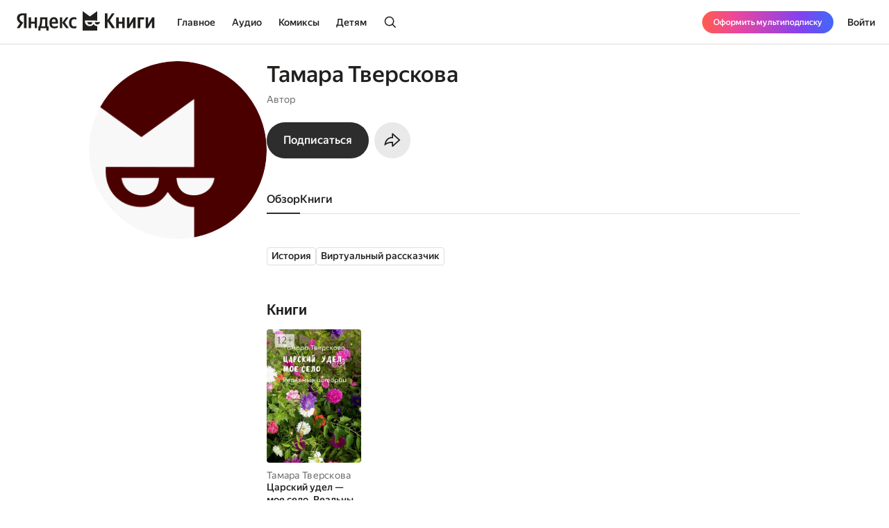

--- FILE ---
content_type: text/html; charset=utf-8
request_url: https://books.yandex.ru/authors/G2guy77m
body_size: 37942
content:
<!DOCTYPE html><html lang="ru" data-os="Mac OS" prefix="og: http://ogp.me/ns# book: http://ogp.me/ns/book#" class="__variable_aaa4cf __variable_905d3d desktop"><head><meta charSet="utf-8"/><meta charSet="utf-8"/><meta name="viewport" content="width=device-width, initial-scale=1, viewport-fit=cover"/><link rel="stylesheet" href="https://yastatic.net/s3/bookmate/frontend_next/_next/static/css/6f8d53de09781935.css" data-precedence="next"/><link rel="stylesheet" href="https://yastatic.net/s3/bookmate/frontend_next/_next/static/css/f53f6b85806e644f.css" data-precedence="next"/><link rel="stylesheet" href="https://yastatic.net/s3/bookmate/frontend_next/_next/static/css/d90621e881d1669a.css" data-precedence="next"/><link rel="stylesheet" href="https://yastatic.net/s3/bookmate/frontend_next/_next/static/css/7dc1c6d0b2a2843c.css" data-precedence="next"/><link rel="stylesheet" href="https://yastatic.net/s3/bookmate/frontend_next/_next/static/css/4f3b9062bc432274.css" data-precedence="next"/><link rel="stylesheet" href="https://yastatic.net/s3/bookmate/frontend_next/_next/static/css/20a86a4d57fa8835.css" data-precedence="next"/><link rel="stylesheet" href="https://yastatic.net/s3/bookmate/frontend_next/_next/static/css/72fbce7e202e2a84.css" data-precedence="next"/><link rel="stylesheet" href="https://yastatic.net/s3/bookmate/frontend_next/_next/static/css/67291fdf641ba6f0.css" data-precedence="next"/><link rel="stylesheet" href="https://yastatic.net/s3/bookmate/frontend_next/_next/static/css/adf144836e662f90.css" data-precedence="next"/><link rel="stylesheet" href="https://yastatic.net/s3/bookmate/frontend_next/_next/static/css/7fcd86a123d40882.css" data-precedence="next"/><link rel="stylesheet" href="https://yastatic.net/s3/bookmate/frontend_next/_next/static/css/e7c438467301bda9.css" data-precedence="next"/><link rel="stylesheet" href="https://yastatic.net/s3/bookmate/frontend_next/_next/static/css/aefb6f1652476f41.css" data-precedence="next"/><link rel="stylesheet" href="https://yastatic.net/s3/bookmate/frontend_next/_next/static/css/7edc40859da90ec6.css" data-precedence="next"/><link rel="stylesheet" href="https://yastatic.net/s3/bookmate/frontend_next/_next/static/css/67adf4314ddec066.css" data-precedence="next"/><link href="https://yastatic.net/s3/bookmate/frontend_next/_next/static/css/d95888ca7c5f4671.css" rel="stylesheet" as="style" data-precedence="dynamic"/><link href="https://yastatic.net/s3/bookmate/frontend_next/_next/static/css/fa217fdedea2a12a.css" rel="stylesheet" as="style" data-precedence="dynamic"/><link href="https://yastatic.net/s3/bookmate/frontend_next/_next/static/css/35700003abc67f04.css" rel="stylesheet" as="style" data-precedence="dynamic"/><link href="https://yastatic.net/s3/bookmate/frontend_next/_next/static/css/765ec60576f52595.css" rel="stylesheet" as="style" data-precedence="dynamic"/><link href="https://yastatic.net/s3/bookmate/frontend_next/_next/static/css/5a1de91e00423928.css" rel="stylesheet" as="style" data-precedence="dynamic"/><link href="https://yastatic.net/s3/bookmate/frontend_next/_next/static/css/ffc3b518926aa19c.css" rel="stylesheet" as="style" data-precedence="dynamic"/><link href="https://yastatic.net/s3/bookmate/frontend_next/_next/static/css/c539c62cebc10440.css" rel="stylesheet" as="style" data-precedence="dynamic"/><link rel="preload" as="script" fetchPriority="low" href="https://yastatic.net/s3/bookmate/frontend_next/_next/static/chunks/webpack-da667760da4c4f8c.js"/><script src="https://yastatic.net/s3/bookmate/frontend_next/_next/static/chunks/b4a02eb4-973f462e1a7c5b57.js" async=""></script><script src="https://yastatic.net/s3/bookmate/frontend_next/_next/static/chunks/68657-86e6efb3a804e99e.js" async=""></script><script src="https://yastatic.net/s3/bookmate/frontend_next/_next/static/chunks/main-app-212da9d5d80d338d.js" async=""></script><script src="https://yastatic.net/s3/bookmate/frontend_next/_next/static/chunks/98561-968782282bb57114.js" async=""></script><script src="https://yastatic.net/s3/bookmate/frontend_next/_next/static/chunks/53210-924a0f1d566c3f72.js" async=""></script><script src="https://yastatic.net/s3/bookmate/frontend_next/_next/static/chunks/24614-961a4fe96546b5af.js" async=""></script><script src="https://yastatic.net/s3/bookmate/frontend_next/_next/static/chunks/45240-caa728762723d4cb.js" async=""></script><script src="https://yastatic.net/s3/bookmate/frontend_next/_next/static/chunks/69256-11ad36fe04095f5e.js" async=""></script><script src="https://yastatic.net/s3/bookmate/frontend_next/_next/static/chunks/78215-52ad4e4d46380a32.js" async=""></script><script src="https://yastatic.net/s3/bookmate/frontend_next/_next/static/chunks/92174-8d47569016d280cf.js" async=""></script><script src="https://yastatic.net/s3/bookmate/frontend_next/_next/static/chunks/24053-ceed556cd8a31d29.js" async=""></script><script src="https://yastatic.net/s3/bookmate/frontend_next/_next/static/chunks/app/global-error-ee02ea31840e4cf1.js" async=""></script><script src="https://yastatic.net/s3/bookmate/frontend_next/_next/static/chunks/95810-93081c84e1a48149.js" async=""></script><script src="https://yastatic.net/s3/bookmate/frontend_next/_next/static/chunks/62716-9f3d7c22f2b7cc8e.js" async=""></script><script src="https://yastatic.net/s3/bookmate/frontend_next/_next/static/chunks/22954-47dae5b936232410.js" async=""></script><script src="https://yastatic.net/s3/bookmate/frontend_next/_next/static/chunks/34175-eed7814b37be6580.js" async=""></script><script src="https://yastatic.net/s3/bookmate/frontend_next/_next/static/chunks/82239-67182f3d76b5b922.js" async=""></script><script src="https://yastatic.net/s3/bookmate/frontend_next/_next/static/chunks/41447-9590543c78c5fc1a.js" async=""></script><script src="https://yastatic.net/s3/bookmate/frontend_next/_next/static/chunks/31897-dd71e2b367c8f161.js" async=""></script><script src="https://yastatic.net/s3/bookmate/frontend_next/_next/static/chunks/98613-ce1da80958247284.js" async=""></script><script src="https://yastatic.net/s3/bookmate/frontend_next/_next/static/chunks/53164-533d0e310676ce1e.js" async=""></script><script src="https://yastatic.net/s3/bookmate/frontend_next/_next/static/chunks/10552-8f6e18243486dc26.js" async=""></script><script src="https://yastatic.net/s3/bookmate/frontend_next/_next/static/chunks/11659-fc698f5d469465a4.js" async=""></script><script src="https://yastatic.net/s3/bookmate/frontend_next/_next/static/chunks/21981-9a52803c46c9ae6e.js" async=""></script><script src="https://yastatic.net/s3/bookmate/frontend_next/_next/static/chunks/4792-a71a77d5c8b9cf08.js" async=""></script><script src="https://yastatic.net/s3/bookmate/frontend_next/_next/static/chunks/68362-c247dd60660647a7.js" async=""></script><script src="https://yastatic.net/s3/bookmate/frontend_next/_next/static/chunks/73331-1da8c2070ce6b067.js" async=""></script><script src="https://yastatic.net/s3/bookmate/frontend_next/_next/static/chunks/52851-2ac479891516ccb2.js" async=""></script><script src="https://yastatic.net/s3/bookmate/frontend_next/_next/static/chunks/90013-a2d4bdab36231b64.js" async=""></script><script src="https://yastatic.net/s3/bookmate/frontend_next/_next/static/chunks/app/%5Blocale%5D/(default)/persons/%5Buuid%5D/page-0c6f7c43326c24dd.js" async=""></script><script src="https://yastatic.net/s3/bookmate/frontend_next/_next/static/chunks/29509-75b899610d03d02a.js" async=""></script><script src="https://yastatic.net/s3/bookmate/frontend_next/_next/static/chunks/38497-844dff67ef52caff.js" async=""></script><script src="https://yastatic.net/s3/bookmate/frontend_next/_next/static/chunks/42365-b7798c300dca9762.js" async=""></script><script src="https://yastatic.net/s3/bookmate/frontend_next/_next/static/chunks/61243-eb63db5ddf92270b.js" async=""></script><script src="https://yastatic.net/s3/bookmate/frontend_next/_next/static/chunks/app/%5Blocale%5D/(default)/layout-bd411ab7bf11e53c.js" async=""></script><script src="https://yastatic.net/s3/bookmate/frontend_next/_next/static/chunks/app/%5Blocale%5D/(default)/error-ae2b44863af56390.js" async=""></script><script src="https://yastatic.net/s3/bookmate/frontend_next/_next/static/chunks/22983-4636a26a92f8a593.js" async=""></script><script src="https://yastatic.net/s3/bookmate/frontend_next/_next/static/chunks/app/layout-9b06d3122309e2b7.js" async=""></script><script src="https://yastatic.net/s3/bookmate/frontend_next/_next/static/chunks/46875-86c044aa0ad0fe27.js" async=""></script><script src="https://yastatic.net/s3/bookmate/frontend_next/_next/static/chunks/54591-14a508de16870b33.js" async=""></script><script src="https://yastatic.net/s3/bookmate/frontend_next/_next/static/chunks/app/%5Blocale%5D/(default)/not-found-2881d4a66d716540.js" async=""></script><script src="https://yastatic.net/s3/bookmate/frontend_next/_next/static/chunks/app/error-5ab55c39ceac4845.js" async=""></script><script src="https://yastatic.net/s3/bookmate/frontend_next/_next/static/chunks/21605-fcd3824f9b1a9dc0.js" async=""></script><script src="https://yastatic.net/s3/bookmate/frontend_next/_next/static/chunks/36395-77a94bf88ab20e9f.js" async=""></script><script src="https://yastatic.net/s3/bookmate/frontend_next/_next/static/chunks/76732-32e3555182f8cdcf.js" async=""></script><script src="https://yastatic.net/s3/bookmate/frontend_next/_next/static/chunks/app/%5Blocale%5D/(default)/persons/%5Buuid%5D/layout-c5dbfd948d22f339.js" async=""></script><link rel="preload" href="https://yastatic.net/s3/bookmate/frontend_next/_next/static/css/4f857da5763f5195.css" as="style"/><link rel="preload" href="https://yastatic.net/s3/bookmate/frontend_next/_next/static/chunks/a637ea6c-83f72a7f414aadba.js" as="script" fetchPriority="low"/><link rel="preload" href="https://yastatic.net/s3/bookmate/frontend_next/_next/static/chunks/59347-0473e490b0025e5f.js" as="script" fetchPriority="low"/><link rel="preload" href="https://yastatic.net/s3/bookmate/frontend_next/_next/static/chunks/7615-542d2459eb81c9f7.js" as="script" fetchPriority="low"/><link rel="preload" href="https://yastatic.net/s3/bookmate/frontend_next/_next/static/chunks/49310-e71ada873aad3eb4.js" as="script" fetchPriority="low"/><link rel="preload" href="https://yastatic.net/s3/bookmate/frontend_next/_next/static/chunks/7567.f40328171c225ece.js" as="script" fetchPriority="low"/><link rel="preload" href="https://yastatic.net/s3/bookmate/frontend_next/_next/static/chunks/37865.bca089ec89b58a0e.js" as="script" fetchPriority="low"/><link rel="preload" href="https://yastatic.net/s3/bookmate/frontend_next/_next/static/chunks/53131-e3a7bfcce800ad50.js" as="script" fetchPriority="low"/><link rel="preload" href="https://yastatic.net/s3/bookmate/frontend_next/_next/static/chunks/54842.342edc3c8f8140f3.js" as="script" fetchPriority="low"/><link rel="preload" href="https://yastatic.net/s3/bookmate/frontend_next/_next/static/chunks/42250.278aec19aa987564.js" as="script" fetchPriority="low"/><link rel="preload" href="https://yastatic.net/s3/bookmate/frontend_next/_next/static/chunks/42502.b7edb9788eaa2eb0.js" as="script" fetchPriority="low"/><meta name="next-size-adjust" content=""/><meta http-equiv="X-UA-Compatible" content="IE=edge"/><meta http-equiv="cleartype" content="on"/><meta name="mobile-web-app-capable" content="yes"/><meta name="apple-mobile-web-app-capable" content="yes"/><meta name="apple-mobile-web-app-status-bar-style" content="black"/><link rel="manifest" href="/next-static/manifest.json?v=1"/><meta name="msapplication-tap-highlight" content="yes"/><meta name="HandheldFriendly" content="true"/><meta property="al:web:should_fallback" content="false"/><meta property="al:android:app_name" content="Яндекс Книги"/><meta property="al:android:package" content="ru.plus.bookmate"/><meta property="al:ios:url" content="https://redirect.appmetrica.yandex.com/serve/748542709802814784"/><meta property="al:android:url" content="https://redirect.appmetrica.yandex.com/serve/748542709802814784"/><link rel="mask-icon" href="/next-static/favicons/safari-pinned-tab-black.svg" color="#000000"/><link rel="apple-touch-icon" href="/next-static/favicons/apple-touch-icon.png?v=1"/><link rel="icon" href="/next-static/favicons/favicon.ico?v=1" sizes="32x32"/><link rel="icon" href="/next-static/favicons/favicon.svg?v=1" type="image/svg+xml"/><link rel="preconnect" href="https://mc.yandex.ru"/><link rel="preconnect" href="https://abt.s3.yandex.net"/><title>Автор Тамара Тверскова</title><meta name="description" content="Страница автора Тамара Тверскова на сайте или в приложении электронной библиотеки Яндекс Книги."/><meta name="vk:image" content="https://books.yandex.ru/og/authors/G2guy77m/opengraph-image?size=vk&amp;1768700602171"/><meta name="twitter:image" content="https://books.yandex.ru/og/authors/G2guy77m/opengraph-image?size=twitter&amp;1768700602171"/><meta name="facebook:image" content="https://books.yandex.ru/og/authors/G2guy77m/opengraph-image?size=default&amp;1768700602171"/><link rel="canonical" href="https://books.yandex.ru/authors/G2guy77m"/><link rel="alternate" hrefLang="ru-KZ" href="https://books.yandex.kz/authors/G2guy77m"/><link rel="alternate" hrefLang="ru-RU" href="https://books.yandex.ru/authors/G2guy77m"/><link rel="alternate" hrefLang="ru-UZ" href="https://books.yandex.uz/authors/G2guy77m"/><link rel="alternate" hrefLang="x-default" href="https://books.yandex.ru/authors/G2guy77m"/><meta property="og:title" content="Автор Тамара Тверскова"/><meta property="og:description" content="Тамара Тверскова в Яндекс Книгах — Автор"/><meta property="og:url" content="https://books.yandex.ru/authors/G2guy77m"/><meta property="og:locale" content="ru-ru"/><meta property="og:image:width" content="1200"/><meta property="og:image:height" content="630"/><meta property="og:image" content="https://books.yandex.ru/og/authors/G2guy77m/opengraph-image?size=default&amp;1768700602171"/><meta property="og:type" content="profile"/><meta name="twitter:card" content="summary_large_image"/><meta name="twitter:title" content="Автор Тамара Тверскова"/><meta name="twitter:description" content="Тамара Тверскова в Яндекс Книгах — Автор"/><meta name="twitter:image:width" content="1200"/><meta name="twitter:image:height" content="630"/><meta name="twitter:image" content="https://books.yandex.ru/og/authors/G2guy77m/opengraph-image?size=default&amp;1768700602171"/><meta property="al:ios:url" content="bookmateplus://author?uuid=G2guy77m"/><meta property="al:android:url" content="bookmateplus://author?uuid=G2guy77m"/><script type="application/ld+json">{"@type":"WebSite","@context":"https://schema.org","name":"Яндекс Книги"}</script><script>(self.__next_s=self.__next_s||[]).push([0,{"children":"\n            (function M(){if(\"undefined\"==typeof ResizeObserver){var a=document.createElement(\"script\");a.src=\"/next-static/polyfill/resizeObserver.js\",document.head.appendChild(a)}})();\n            null;\n        ","id":"polyfills"}])</script><meta name="baggage" content="sentry-environment=production,sentry-public_key=95920e8afff34638975f11fd8d7cfb36,sentry-trace_id=169ff3710325b42cb4acdd426fdee9b0,sentry-sampled=false,sentry-sample_rand=0.10127803805337132,sentry-sample_rate=0.01"/><script src="https://yastatic.net/s3/bookmate/frontend_next/_next/static/chunks/polyfills-42372ed130431b0a.js" noModule=""></script><script>(window[Symbol.for("ApolloSSRDataTransport")] ??= []).push({"rehydrate":{},"events":[{"type":"started","options":{"variables":{"uuid":"G2guy77m","page":1,"perPage":10,"role":"author"},"fetchPolicy":"cache-first","query":"query AuthorSeries($uuid:String!$role:AuthorRestRole$page:Int$perPage:Int)@bff{authorSeries(uuid:$uuid role:$role page:$page perPage:$perPage){uuid series{...Series}}}fragment Series on SeriesPayload{uuid title parts_count followers_count has_new_parts language kinds cover@type(name:\"ImagePayload\"){...Image}authors@type(name:\"ContentAuthorPayload\"){...AuthorObject}}fragment Image on ImagePayload{small large ratio placeholder background_color_hex}fragment AuthorObject on ContentAuthorPayload{uuid name locale about died_at born_at removed works_count image@type(name:\"ImagePayload\"){...Image}}","notifyOnNetworkStatusChange":false,"nextFetchPolicy":undefined},"id":"12813cd9-625e-49ab-bc3a-56c21db2c8dc"},{"type":"next","value":{"data":{"authorSeries":{"__typename":"AuthorSeriesPayload","uuid":"G2guy77m","series":[]}}},"id":"12813cd9-625e-49ab-bc3a-56c21db2c8dc"},{"type":"completed","id":"12813cd9-625e-49ab-bc3a-56c21db2c8dc"}]})</script></head><body><!--$?--><template id="B:0"></template><header class="Header_headerContainer__Da5Xz"><div class="Header_header__9Wxwt"><div class="Header_logo__hpLPW Header_logoLoading__oeF18"><button class="ButtonBase_button__Rh4XL Button_button__Y6_d8 Button_size40__NLgDW Button_buttonPadding0__6CZWX Button_buttonRadius4__N0dvT Button_active__nUhFZ Header_logoButton__1ja3M" data-test-id="HEADER_LOGO" data-role="button"><svg xmlns="http://www.w3.org/2000/svg" width="199" height="32" fill="none" viewBox="0 0 199 28"><g fill="#22201F" clip-path="url(#clip0_1824_42464)"><path d="M45.912 28.174h-3.09V24.62h-8.558v3.553h-3.09v-6.272h1.02q.495-.99.803-2.348.309-1.391.495-2.935.185-1.544.247-3.152a80 80 0 0 0 .062-3.059V9.08h10.474v12.822h1.637zM10.536 6.052H8.867q-2.317 0-3.491 1.05T4.202 9.883q0 .99.216 1.73.216.711.618 1.329.434.618 1.05 1.174.65.524 1.515 1.112l1.884 1.267-5.438 8.126H0l4.882-7.261q-1.05-.741-1.885-1.514a9 9 0 0 1-1.36-1.637 7.6 7.6 0 0 1-.865-1.854 8.6 8.6 0 0 1-.278-2.256q0-1.545.526-2.811a5.9 5.9 0 0 1 1.606-2.194q1.05-.927 2.596-1.421 1.575-.525 3.614-.525h5.438V24.62h-3.738zM50.609 18.07q.091 2.1.988 3.12t3.028 1.02q1.297 0 2.565-.433 1.297-.464 2.131-1.02v2.812q-.803.556-2.039.958t-2.966.402q-3.46 0-5.345-1.978-1.854-1.977-1.854-6.055 0-1.761.371-3.245.402-1.482 1.205-2.564a5.3 5.3 0 0 1 2.008-1.7q1.236-.617 2.874-.617 1.328 0 2.41.401 1.112.402 1.884 1.298.773.896 1.174 2.317.433 1.39.433 3.43v1.854zM29.32 9.08v15.54h-3.368v-6.58h-5.221v6.58h-3.368V9.08h3.368v6.24h5.221V9.08zm36.303 7.724v7.817h-3.367V9.08h3.367v7.508l5.438-7.508h3.522l-5.283 7.291 5.963 8.25h-3.955zm16.839 8.126q-3.645 0-5.407-2.07-1.73-2.07-1.73-5.994 0-1.761.432-3.245.464-1.514 1.329-2.564A6.05 6.05 0 0 1 79.28 9.39q1.297-.618 3.027-.618 1.329 0 2.287.216.957.186 1.514.525v2.966q-.525-.339-1.452-.649a6.1 6.1 0 0 0-1.947-.308q-1.884 0-2.904 1.328-.99 1.297-.989 3.924 0 2.502.896 3.955.896 1.452 2.966 1.452 1.113 0 1.916-.278a7 7 0 0 0 1.514-.773v2.843a4.9 4.9 0 0 1-1.545.71q-.865.248-2.101.248M40.907 11.799h-4.14v.648q0 1.02-.062 2.287-.061 1.267-.216 2.564-.154 1.298-.433 2.503-.246 1.205-.648 2.1h5.499zm12.606-.31q-1.422 0-2.132 1.051-.71 1.02-.772 2.997h5.437v-.402q0-.771-.123-1.42a3.3 3.3 0 0 0-.433-1.175 2 2 0 0 0-.772-.772q-.464-.278-1.205-.278"></path><path fill-rule="evenodd" d="M110.703 18.573c-1.255 2.103-3.203 3.03-5.251 3.03-4.095 0-7.145-2.88-7.145-7.2v-.214c0-.204.008-.391.021-.587l17.656.027V.024l-10.547 7.613L94.945 0v28h21.039v-6.397c-2.037-.008-3.891-.935-5.281-3.03" clip-rule="evenodd"></path><path fill-rule="evenodd" d="M105.453 19.257c2.062 0 3.325-1.067 3.491-3.468h-7.495c.328 2.162 1.998 3.467 4.004 3.467M112.464 15.789h7.585c-.328 2.162-2.09 3.467-4.096 3.467-2.061 0-3.324-1.066-3.489-3.467" clip-rule="evenodd"></path><path d="M189.323 9.08v9.64l5.623-9.64h3.275v15.54h-3.553v-9.608l-5.623 9.609h-3.275V9.08zM183.606 9.08v2.904h-5.685v12.637h-3.677V9.08zM162.259 9.08v9.64l5.623-9.64h3.275v15.54h-3.553v-9.608l-5.624 9.609h-3.275V9.08zM155.614 9.08v15.54h-3.677v-6.488h-4.913v6.489h-3.676V9.08h3.676v6.148h4.913V9.08zM130.642 14.548v10.073h-3.738V3.148h3.738v9.887l6.643-9.887h3.8l-6.921 10.226 7.632 11.247h-4.357z"></path></g><defs><clipPath id="clip0_1824_42464"><path fill="#fff" d="M0 0h198.897v28H0z"></path></clipPath></defs></svg></button></div></div></header><!--/$--><div class="main-content MainLayout_content__p_cdm"><script type="application/ld+json">{"@context":"https://schema.org","@type":"Person","name":"Тамара Тверскова","image":"https://api.bookmate.ru/pipeline/authors/default2-89e8a408825c3c276477553eeb55c25de5a20b5967d9f11a9f57daf60f7854e7.png","description":"","url":"https://books.yandex.ru/authors/G2guy77m"}</script><div><div class="PersonPageDesktopLayout_container__s8QRc"><div class="PersonPageLeftColumn_container__PS_Z4 PersonPageDesktopLayout_left__mLVVD"><div data-test-id="COVER" class="Cover_container__jrDcO Cover_containerOverlay__BOgd1 PersonPageAvatar_avatar__zqR3U PersonPageLeftColumn_avatar__AlB9d"><img alt="Тамара Тверскова" loading="lazy" width="0" height="0" decoding="async" data-nimg="1" class="Cover_image__ZAscW PersonPageAvatar_image__QIfVh" style="color:transparent;background-size:cover;background-position:50% 50%;background-repeat:no-repeat;background-image:url(&quot;data:image/svg+xml;charset=utf-8,%3Csvg xmlns=&#x27;http://www.w3.org/2000/svg&#x27; %3E%3Cfilter id=&#x27;b&#x27; color-interpolation-filters=&#x27;sRGB&#x27;%3E%3CfeGaussianBlur stdDeviation=&#x27;20&#x27;/%3E%3CfeColorMatrix values=&#x27;1 0 0 0 0 0 1 0 0 0 0 0 1 0 0 0 0 0 100 -1&#x27; result=&#x27;s&#x27;/%3E%3CfeFlood x=&#x27;0&#x27; y=&#x27;0&#x27; width=&#x27;100%25&#x27; height=&#x27;100%25&#x27;/%3E%3CfeComposite operator=&#x27;out&#x27; in=&#x27;s&#x27;/%3E%3CfeComposite in2=&#x27;SourceGraphic&#x27;/%3E%3CfeGaussianBlur stdDeviation=&#x27;20&#x27;/%3E%3C/filter%3E%3Cimage width=&#x27;100%25&#x27; height=&#x27;100%25&#x27; x=&#x27;0&#x27; y=&#x27;0&#x27; preserveAspectRatio=&#x27;none&#x27; style=&#x27;filter: url(%23b);&#x27; href=&#x27;[data-uri]&#x27;/%3E%3C/svg%3E&quot;)" src="https://api.bookmate.ru/pipeline/authors/default2-89e8a408825c3c276477553eeb55c25de5a20b5967d9f11a9f57daf60f7854e7.png"/><div></div></div><!--$--><!--/$--></div><div class="PersonPageDesktopLayout_center__FXmza"><div class="PersonPageHeader_container__STqcL"><div data-test-id="COVER" class="Cover_container__jrDcO Cover_containerOverlay__BOgd1 PersonPageAvatar_avatar__zqR3U PersonPageHeader_avatar__h_T9m"><img alt="Тамара Тверскова" loading="lazy" width="0" height="0" decoding="async" data-nimg="1" class="Cover_image__ZAscW PersonPageAvatar_image__QIfVh" style="color:transparent;background-size:cover;background-position:50% 50%;background-repeat:no-repeat;background-image:url(&quot;data:image/svg+xml;charset=utf-8,%3Csvg xmlns=&#x27;http://www.w3.org/2000/svg&#x27; %3E%3Cfilter id=&#x27;b&#x27; color-interpolation-filters=&#x27;sRGB&#x27;%3E%3CfeGaussianBlur stdDeviation=&#x27;20&#x27;/%3E%3CfeColorMatrix values=&#x27;1 0 0 0 0 0 1 0 0 0 0 0 1 0 0 0 0 0 100 -1&#x27; result=&#x27;s&#x27;/%3E%3CfeFlood x=&#x27;0&#x27; y=&#x27;0&#x27; width=&#x27;100%25&#x27; height=&#x27;100%25&#x27;/%3E%3CfeComposite operator=&#x27;out&#x27; in=&#x27;s&#x27;/%3E%3CfeComposite in2=&#x27;SourceGraphic&#x27;/%3E%3CfeGaussianBlur stdDeviation=&#x27;20&#x27;/%3E%3C/filter%3E%3Cimage width=&#x27;100%25&#x27; height=&#x27;100%25&#x27; x=&#x27;0&#x27; y=&#x27;0&#x27; preserveAspectRatio=&#x27;none&#x27; style=&#x27;filter: url(%23b);&#x27; href=&#x27;[data-uri]&#x27;/%3E%3C/svg%3E&quot;)" src="https://api.bookmate.ru/pipeline/authors/default2-89e8a408825c3c276477553eeb55c25de5a20b5967d9f11a9f57daf60f7854e7.png"/><div></div></div><div class="PersonPageHeader_center__hy_jd"><h1 class="Typography_typography__c4nNy Typography_TitleL32Medium__4D56s">Тамара Тверскова</h1><p class="Typography_typography__c4nNy Typography_TextM14Regular__A7__w PersonPageHeaderInfo_info__Uonr2 PersonPageHeader_info__rEuwN">Автор<br/></p><!--$--><!--/$--><div class="PersonPageHeaderButtons_container__zdzpb PersonPageHeader_buttons__3mIU2"><button class="ButtonBase_button__Rh4XL Button_button__Y6_d8 Button_size20__uw_0T Button_buttonPadding16__hUTwZ Button_buttonRadius4__N0dvT Button_active__nUhFZ Button_buttonPrimary__pIWlT PersonPageHeaderSubscriptionButton_button__HL4Ix ButtonBase_buttonFillIcon__ARPmg" data-role="button"><span class="Typography_typography__c4nNy Typography_TextM16Medium__Dabd9">Подписаться</span></button><button class="ButtonBase_button__Rh4XL Button_button__Y6_d8 Button_size20__uw_0T Button_buttonPadding16__hUTwZ Button_buttonRadius4__N0dvT Button_active__nUhFZ Button_buttonIconOnly__T4jzm Button_buttonSecondary__j9cpf PersonPageHeaderButtons_button__O_lrq ButtonBase_buttonFillIcon__ARPmg" aria-expanded="false" aria-haspopup="dialog" data-role="button"><svg xmlns="http://www.w3.org/2000/svg" width="24" height="24" fill="none" viewBox="0 0 20 20"><path fill="#22201F" fill-rule="evenodd" d="M7.824 13.27c.511-.03 1.005-.03 1.5-.03v3.658a.833.833 0 0 0 1.389.621l7.754-6.925 1.126-1.006-1.126-1.006-7.754-6.925a.833.833 0 0 0-1.389.621v3.657c-4.582 0-8.044 3.6-8.767 8.572q-.139.95-.14 1.96c.546-.419 1.06-.783 1.547-1.1 2.481-1.614 4.253-2.003 5.86-2.097m-5.517.139c1.024-.569 1.959-.953 2.844-1.207 1.609-.461 2.96-.461 4.128-.461h1.545v3.667l6.517-5.82-6.517-5.82v3.667h-1.5c-3.264 0-6.028 2.31-7.017 5.974M9.714 16.4" clip-rule="evenodd"></path></svg></button><!--$--><!--$!--><template data-dgst="BAILOUT_TO_CLIENT_SIDE_RENDERING"></template><!--/$--><!--/$--></div></div></div><!--$?--><template id="B:1"></template><div class="PersonSkeletonTabs_tabs__qyB_Y PersonPageTabs_wrapper__zY8Fv PersonPageDesktopLayout_tabs__8XHFu"><div class="PersonSkeletonTabs_tab__MBq2k"></div><div class="PersonSkeletonTabs_tab__MBq2k"></div><div class="PersonSkeletonTabs_tab__MBq2k"></div><div class="PersonSkeletonTabs_tab__MBq2k"></div><div class="PersonSkeletonTabs_tab__MBq2k"></div><div class="PersonSkeletonTabs_tab__MBq2k"></div><div class="PersonSkeletonTabs_tab__MBq2k"></div></div><!--/$--><div class="PersonPageDesktopLayout_content__XN8lb"><!--$?--><template id="B:2"></template><div class="PersonSkeletonMainTab_container__mV217"><div><div class="PersonSkeletonMainTab_text___E_Oz"></div><div class="PersonSkeletonMainTab_text___E_Oz"></div><div class="PersonSkeletonMainTab_text___E_Oz"></div></div><div class="PersonSkeletonMainTab_topics__2QRmf"><div class="PersonSkeletonMainTab_topic__oAG2X"></div><div class="PersonSkeletonMainTab_topic__oAG2X"></div><div class="PersonSkeletonMainTab_topic__oAG2X"></div><div class="PersonSkeletonMainTab_topic__oAG2X"></div></div><div class="PersonSkeletonMainTab_editorChoice__X8s_a"><div class="PersonSkeletonMainTab_editorChoiceTitle__uh_gL"></div><div class="PersonSkeletonMainTab_editorChoiceBody__eLS2j"></div></div><div class="SliderSkeleton_container__XgQBY PersonSkeletonMainTab_slider__Yewg3"><div class="SliderSkeleton_title__NVFpf"></div><div class="SliderSkeleton_feed__DAPv7"><div class=""><div class="SliderSkeleton_image__iwgF5"></div><div class="SliderSkeleton_author__sqtIr"></div><div class="SliderSkeleton_descriptionTop__42U42"></div><div class="SliderSkeleton_descriptionBottom__1RLFp"></div></div><div class=""><div class="SliderSkeleton_image__iwgF5"></div><div class="SliderSkeleton_author__sqtIr"></div><div class="SliderSkeleton_descriptionTop__42U42"></div><div class="SliderSkeleton_descriptionBottom__1RLFp"></div></div><div class=""><div class="SliderSkeleton_image__iwgF5"></div><div class="SliderSkeleton_author__sqtIr"></div><div class="SliderSkeleton_descriptionTop__42U42"></div><div class="SliderSkeleton_descriptionBottom__1RLFp"></div></div><div class=""><div class="SliderSkeleton_image__iwgF5"></div><div class="SliderSkeleton_author__sqtIr"></div><div class="SliderSkeleton_descriptionTop__42U42"></div><div class="SliderSkeleton_descriptionBottom__1RLFp"></div></div><div class=""><div class="SliderSkeleton_image__iwgF5"></div><div class="SliderSkeleton_author__sqtIr"></div><div class="SliderSkeleton_descriptionTop__42U42"></div><div class="SliderSkeleton_descriptionBottom__1RLFp"></div></div><div class=""><div class="SliderSkeleton_image__iwgF5"></div><div class="SliderSkeleton_author__sqtIr"></div><div class="SliderSkeleton_descriptionTop__42U42"></div><div class="SliderSkeleton_descriptionBottom__1RLFp"></div></div></div></div><div class="SliderSkeleton_container__XgQBY PersonSkeletonMainTab_slider__Yewg3"><div class="SliderSkeleton_title__NVFpf"></div><div class="SliderSkeleton_feed__DAPv7"><div class="SliderSkeleton_audio__Rsrfy"><div class="SliderSkeleton_image__iwgF5"></div><div class="SliderSkeleton_author__sqtIr"></div><div class="SliderSkeleton_descriptionTop__42U42"></div><div class="SliderSkeleton_descriptionBottom__1RLFp"></div></div><div class="SliderSkeleton_audio__Rsrfy"><div class="SliderSkeleton_image__iwgF5"></div><div class="SliderSkeleton_author__sqtIr"></div><div class="SliderSkeleton_descriptionTop__42U42"></div><div class="SliderSkeleton_descriptionBottom__1RLFp"></div></div><div class="SliderSkeleton_audio__Rsrfy"><div class="SliderSkeleton_image__iwgF5"></div><div class="SliderSkeleton_author__sqtIr"></div><div class="SliderSkeleton_descriptionTop__42U42"></div><div class="SliderSkeleton_descriptionBottom__1RLFp"></div></div><div class="SliderSkeleton_audio__Rsrfy"><div class="SliderSkeleton_image__iwgF5"></div><div class="SliderSkeleton_author__sqtIr"></div><div class="SliderSkeleton_descriptionTop__42U42"></div><div class="SliderSkeleton_descriptionBottom__1RLFp"></div></div><div class="SliderSkeleton_audio__Rsrfy"><div class="SliderSkeleton_image__iwgF5"></div><div class="SliderSkeleton_author__sqtIr"></div><div class="SliderSkeleton_descriptionTop__42U42"></div><div class="SliderSkeleton_descriptionBottom__1RLFp"></div></div><div class="SliderSkeleton_audio__Rsrfy"><div class="SliderSkeleton_image__iwgF5"></div><div class="SliderSkeleton_author__sqtIr"></div><div class="SliderSkeleton_descriptionTop__42U42"></div><div class="SliderSkeleton_descriptionBottom__1RLFp"></div></div></div></div><div class="SliderSkeleton_container__XgQBY PersonSkeletonMainTab_slider__Yewg3"><div class="SliderSkeleton_title__NVFpf"></div><div class="SliderSkeleton_feed__DAPv7"><div class=""><div class="SliderSkeleton_image__iwgF5"></div><div class="SliderSkeleton_author__sqtIr"></div><div class="SliderSkeleton_descriptionTop__42U42"></div><div class="SliderSkeleton_descriptionBottom__1RLFp"></div></div><div class=""><div class="SliderSkeleton_image__iwgF5"></div><div class="SliderSkeleton_author__sqtIr"></div><div class="SliderSkeleton_descriptionTop__42U42"></div><div class="SliderSkeleton_descriptionBottom__1RLFp"></div></div><div class=""><div class="SliderSkeleton_image__iwgF5"></div><div class="SliderSkeleton_author__sqtIr"></div><div class="SliderSkeleton_descriptionTop__42U42"></div><div class="SliderSkeleton_descriptionBottom__1RLFp"></div></div><div class=""><div class="SliderSkeleton_image__iwgF5"></div><div class="SliderSkeleton_author__sqtIr"></div><div class="SliderSkeleton_descriptionTop__42U42"></div><div class="SliderSkeleton_descriptionBottom__1RLFp"></div></div><div class=""><div class="SliderSkeleton_image__iwgF5"></div><div class="SliderSkeleton_author__sqtIr"></div><div class="SliderSkeleton_descriptionTop__42U42"></div><div class="SliderSkeleton_descriptionBottom__1RLFp"></div></div><div class=""><div class="SliderSkeleton_image__iwgF5"></div><div class="SliderSkeleton_author__sqtIr"></div><div class="SliderSkeleton_descriptionTop__42U42"></div><div class="SliderSkeleton_descriptionBottom__1RLFp"></div></div></div></div></div><!--/$--></div><div class="PersonPageDesktopLayout_breadcrumbs__l2G_2"><ol itemScope="" class="Breadcrumbs_breadcrumbs__cQlgD" itemType="http://schema.org/BreadcrumbList"><li itemScope="" class="BreadcrumbItem_item__wQ6Si" itemProp="itemListElement" itemType="http://schema.org/ListItem"><a itemProp="item" text="Главное" class="Link_link__O0n7o BreadcrumbItem_link__4q3zH" href="/books"><span itemProp="name">Главное</span></a><meta itemProp="position" content="1"/></li><li itemScope="" class="BreadcrumbItem_item__wQ6Si" itemProp="itemListElement" itemType="http://schema.org/ListItem"><span itemProp="item" uuid="G2guy77m" text="Тамара Тверскова" href="/authors/G2guy77m" class="BreadcrumbItem_link__4q3zH BreadcrumbItem_disabled__kbdNO"><span itemProp="name">Тамара Тверскова</span></span><meta itemProp="position" content="2"/></li></ol></div></div><div class="PersonPageDesktopLayout_right__057wJ"></div></div><footer data-test-id="APP_OFFER_FOOTER" class="PageFooter_container__1swRb hidden-on-document-complete-flex PersonPageDesktopLayout_footer__OYPrx"><div class="PageFooter_contacts__qxIna"><div><div class="PageFooter_social__oXQ2o"><a data-test-id="APP_OFFER_FOOTER_TELEGRAM" target="_blank" rel="nofollow" href="https://t.me/booksyandex?utm_place=page_footer" class="Link_link__O0n7o ButtonBase_button__Rh4XL Button_button__Y6_d8 Button_buttonPadding0__6CZWX Button_buttonRadius4__N0dvT Button_active__nUhFZ"><img alt="https://t.me/booksyandex" loading="lazy" width="32" height="32" decoding="async" data-nimg="1" class="PageFooter_icon__38LAl PageFooter_telegram__CFHGa" style="color:transparent" src="https://yastatic.net/s3/bookmate/frontend_next/_next/static/media/telegram.7be60705.svg"/></a><a data-test-id="APP_OFFER_FOOTER_VK" target="_blank" rel="nofollow" href="https://vk.com/booksyandex?utm_place=page_footer" class="Link_link__O0n7o ButtonBase_button__Rh4XL Button_button__Y6_d8 Button_buttonPadding0__6CZWX Button_buttonRadius4__N0dvT Button_active__nUhFZ"><img alt="https://vk.com/booksyandex" loading="lazy" width="32" height="32" decoding="async" data-nimg="1" class="PageFooter_icon__38LAl PageFooter_vk__2PzfE" style="color:transparent" src="https://yastatic.net/s3/bookmate/frontend_next/_next/static/media/vk.4126990f.svg"/></a></div><div class="PageFooter_links__jOEOa"><a data-test-id="APP_OFFER_FOOTER_USER_AGREEMENT" target="_blank" rel="nofollow" href="https://yandex.ru/legal/yandex_books_termsofuse/?utm_place=page_footer" class="Link_link__O0n7o PageFooter_link__Mkc2X">Пользовательское соглашение</a><a data-test-id="APP_OFFER_FOOTER_PRIVACY_POLICY" target="_blank" rel="nofollow" href="https://yandex.ru/legal/confidential/?utm_place=page_footer" class="Link_link__O0n7o PageFooter_link__Mkc2X">Политика конфиденциальности</a><a data-test-id="APP_OFFER_FOOTER_TERMS" target="_blank" rel="nofollow" href="https://yandex.ru/legal/yandex_plus_conditions?utm_place=page_footer" class="Link_link__O0n7o PageFooter_link__Mkc2X">Условия подписки</a><a data-test-id="APP_OFFER_FOOTER_RULES" target="_blank" href="https://books.yandex.ru/legal/recommendations/ru/?force-web=true&amp;utm_place=page_footer" class="Link_link__O0n7o PageFooter_link__Mkc2X">Правила рекомендаций</a><a data-test-id="APP_OFFER_FOOTER_HELP" target="_blank" rel="nofollow" href="https://yandex.ru/support/books?utm_place=page_footer" class="Link_link__O0n7o PageFooter_link__Mkc2X">Справка</a><a data-test-id="APP_OFFER_FOOTER_CHAT" target="_blank" rel="nofollow" href="https://yandex.ru/chat/#/user/ffb26405-fada-9043-7ae6-a5ee5d6c846b?utm_place=page_footer" class="Link_link__O0n7o PageFooter_link__Mkc2X PageFooter_chat__HHYEv">Чат с поддержкой</a></div></div><div class="PageFooter_right__NuqtF"><span class="PageFooter_copyright__IF4vF" data-test-id="APP_OFFER_FOOTER_COPYRIGHT">© 2026, Яндекс Музыка</span><div data-test-id="APP_OFFER_FOOTER_OWNER" class="PageFooter_owner__0T9B5"><span class="PageFooter_chunk__KoTT7">Проект компании </span><a data-test-id="APP_OFFER_FOOTER_YANDEX_LINK" target="_blank" rel="nofollow" href="https://yandex.ru/all?utm_place=page_footer" class="Link_link__O0n7o PageFooter_yandex__sJcni"><svg xmlns="http://www.w3.org/2000/svg" width="52" height="16" viewBox="0 0 52 16" class="PageFooter_yandexImage__mSdsY" loading="lazy" alt="yandex"><path d="M6.876 13.152h2.206V.137H5.873C2.646.137.95 1.84.95 4.35c0 2.004.93 3.184 2.59 4.401L.657 13.152h2.389l3.209-4.925-1.112-.768c-1.35-.936-2.006-1.667-2.006-3.24 0-1.386.948-2.322 2.753-2.322h.985zm42.54.188c1.002 0 1.713-.188 2.242-.581v-1.817c-.547.394-1.203.637-2.115.637-1.55 0-2.188-1.236-2.188-3.184 0-2.04.784-3.09 2.206-3.09.84 0 1.66.3 2.097.581V3.994c-.456-.262-1.258-.449-2.334-.449-2.771 0-4.212 2.041-4.212 4.907 0 3.146 1.404 4.887 4.303 4.887m-13.566-.825V10.7c-.675.468-1.806.88-2.863.88-1.587 0-2.188-.768-2.28-2.34h5.234v-1.18c0-3.278-1.404-4.514-3.574-4.514-2.644 0-3.902 2.079-3.902 4.925 0 3.278 1.568 4.87 4.34 4.87 1.385 0 2.406-.375 3.044-.825M15.974 3.733V7.46h-2.9V3.732h-2.17v9.42h2.17V9.22h2.9v3.933h2.17v-9.42zm11.961 7.66h-.966v-7.66h-6.328v.806c0 2.303-.145 5.28-.911 6.854h-.675v3.914h2.006v-2.154h4.868v2.154h2.006zm14.842 1.76h2.462l-3.483-5.075 3.064-4.345h-2.188l-3.064 4.345V3.732H37.4v9.42h2.17V8.527zM32.33 5.305c1.076 0 1.404.918 1.404 2.098v.187h-3.027c.055-1.498.584-2.285 1.623-2.285m-7.53 6.087h-3.064c.602-1.423.766-3.99.766-5.618v-.281H24.8z"></path></svg></a></div></div></div></footer></div></div><!--$?--><template id="B:3"></template><!--/$--><!--$!--><template data-dgst="BAILOUT_TO_CLIENT_SIDE_RENDERING"></template><!--/$--><script>requestAnimationFrame(function(){$RT=performance.now()});</script><script src="https://yastatic.net/s3/bookmate/frontend_next/_next/static/chunks/webpack-da667760da4c4f8c.js" id="_R_" async=""></script><div hidden id="S:0"><header data-test-id="HEADER" class="Header_headerContainer__Da5Xz"><div class="Header_header__9Wxwt"><div class="Header_logo__hpLPW"><a data-test-id="HEADER_LOGO" class="Link_link__O0n7o ButtonBase_button__Rh4XL Button_button__Y6_d8 Button_size40__NLgDW Button_buttonPadding0__6CZWX Button_buttonRadius4__N0dvT Button_active__nUhFZ Header_logoButton__1ja3M" href="/"><svg xmlns="http://www.w3.org/2000/svg" width="199" height="32" fill="none" viewBox="0 0 199 28"><g fill="#22201F" clip-path="url(#clip0_1824_42464)"><path d="M45.912 28.174h-3.09V24.62h-8.558v3.553h-3.09v-6.272h1.02q.495-.99.803-2.348.309-1.391.495-2.935.185-1.544.247-3.152a80 80 0 0 0 .062-3.059V9.08h10.474v12.822h1.637zM10.536 6.052H8.867q-2.317 0-3.491 1.05T4.202 9.883q0 .99.216 1.73.216.711.618 1.329.434.618 1.05 1.174.65.524 1.515 1.112l1.884 1.267-5.438 8.126H0l4.882-7.261q-1.05-.741-1.885-1.514a9 9 0 0 1-1.36-1.637 7.6 7.6 0 0 1-.865-1.854 8.6 8.6 0 0 1-.278-2.256q0-1.545.526-2.811a5.9 5.9 0 0 1 1.606-2.194q1.05-.927 2.596-1.421 1.575-.525 3.614-.525h5.438V24.62h-3.738zM50.609 18.07q.091 2.1.988 3.12t3.028 1.02q1.297 0 2.565-.433 1.297-.464 2.131-1.02v2.812q-.803.556-2.039.958t-2.966.402q-3.46 0-5.345-1.978-1.854-1.977-1.854-6.055 0-1.761.371-3.245.402-1.482 1.205-2.564a5.3 5.3 0 0 1 2.008-1.7q1.236-.617 2.874-.617 1.328 0 2.41.401 1.112.402 1.884 1.298.773.896 1.174 2.317.433 1.39.433 3.43v1.854zM29.32 9.08v15.54h-3.368v-6.58h-5.221v6.58h-3.368V9.08h3.368v6.24h5.221V9.08zm36.303 7.724v7.817h-3.367V9.08h3.367v7.508l5.438-7.508h3.522l-5.283 7.291 5.963 8.25h-3.955zm16.839 8.126q-3.645 0-5.407-2.07-1.73-2.07-1.73-5.994 0-1.761.432-3.245.464-1.514 1.329-2.564A6.05 6.05 0 0 1 79.28 9.39q1.297-.618 3.027-.618 1.329 0 2.287.216.957.186 1.514.525v2.966q-.525-.339-1.452-.649a6.1 6.1 0 0 0-1.947-.308q-1.884 0-2.904 1.328-.99 1.297-.989 3.924 0 2.502.896 3.955.896 1.452 2.966 1.452 1.113 0 1.916-.278a7 7 0 0 0 1.514-.773v2.843a4.9 4.9 0 0 1-1.545.71q-.865.248-2.101.248M40.907 11.799h-4.14v.648q0 1.02-.062 2.287-.061 1.267-.216 2.564-.154 1.298-.433 2.503-.246 1.205-.648 2.1h5.499zm12.606-.31q-1.422 0-2.132 1.051-.71 1.02-.772 2.997h5.437v-.402q0-.771-.123-1.42a3.3 3.3 0 0 0-.433-1.175 2 2 0 0 0-.772-.772q-.464-.278-1.205-.278"></path><path fill-rule="evenodd" d="M110.703 18.573c-1.255 2.103-3.203 3.03-5.251 3.03-4.095 0-7.145-2.88-7.145-7.2v-.214c0-.204.008-.391.021-.587l17.656.027V.024l-10.547 7.613L94.945 0v28h21.039v-6.397c-2.037-.008-3.891-.935-5.281-3.03" clip-rule="evenodd"></path><path fill-rule="evenodd" d="M105.453 19.257c2.062 0 3.325-1.067 3.491-3.468h-7.495c.328 2.162 1.998 3.467 4.004 3.467M112.464 15.789h7.585c-.328 2.162-2.09 3.467-4.096 3.467-2.061 0-3.324-1.066-3.489-3.467" clip-rule="evenodd"></path><path d="M189.323 9.08v9.64l5.623-9.64h3.275v15.54h-3.553v-9.608l-5.623 9.609h-3.275V9.08zM183.606 9.08v2.904h-5.685v12.637h-3.677V9.08zM162.259 9.08v9.64l5.623-9.64h3.275v15.54h-3.553v-9.608l-5.624 9.609h-3.275V9.08zM155.614 9.08v15.54h-3.677v-6.488h-4.913v6.489h-3.676V9.08h3.676v6.148h4.913V9.08zM130.642 14.548v10.073h-3.738V3.148h3.738v9.887l6.643-9.887h3.8l-6.921 10.226 7.632 11.247h-4.357z"></path></g><defs><clipPath id="clip0_1824_42464"><path fill="#fff" d="M0 0h198.897v28H0z"></path></clipPath></defs></svg></a></div><!--$?--><template id="B:4"></template><div class="Header_loader__y5yRp"></div><!--/$--></div></header></div><script>$RB=[];$RV=function(a){$RT=performance.now();for(var b=0;b<a.length;b+=2){var c=a[b],e=a[b+1];null!==e.parentNode&&e.parentNode.removeChild(e);var f=c.parentNode;if(f){var g=c.previousSibling,h=0;do{if(c&&8===c.nodeType){var d=c.data;if("/$"===d||"/&"===d)if(0===h)break;else h--;else"$"!==d&&"$?"!==d&&"$~"!==d&&"$!"!==d&&"&"!==d||h++}d=c.nextSibling;f.removeChild(c);c=d}while(c);for(;e.firstChild;)f.insertBefore(e.firstChild,c);g.data="$";g._reactRetry&&requestAnimationFrame(g._reactRetry)}}a.length=0};
$RC=function(a,b){if(b=document.getElementById(b))(a=document.getElementById(a))?(a.previousSibling.data="$~",$RB.push(a,b),2===$RB.length&&("number"!==typeof $RT?requestAnimationFrame($RV.bind(null,$RB)):(a=performance.now(),setTimeout($RV.bind(null,$RB),2300>a&&2E3<a?2300-a:$RT+300-a)))):b.parentNode.removeChild(b)};$RC("B:0","S:0")</script><div hidden id="S:1"><div class="HorizontalScroll_wrapper__bs2fk PersonPageTabs_wrapper__zY8Fv PersonPageDesktopLayout_tabs__8XHFu"><div class="HorizontalScroll_buttons__3uwTR"><div class="HorizontalScroll_buttonContainer__Q9RHZ HorizontalScroll_prev__qH8nh"><button class="ButtonBase_button__Rh4XL Button_button__Y6_d8 Button_size20__uw_0T Button_buttonPadding0__6CZWX Button_buttonRadius4__N0dvT Button_active__nUhFZ Button_buttonIconOnly__T4jzm HorizontalScroll_control__vM3fo ButtonBase_buttonFillIcon__ARPmg" data-role="button"><svg xmlns="http://www.w3.org/2000/svg" width="14" height="24" fill="none" viewBox="0 0 14 24" class="HorizontalScroll_icon__YYGF3"><path fill="#22201F" fill-rule="evenodd" d="M.485.486a1.2 1.2 0 0 0 0 1.697L10.303 12 .485 21.819a1.2 1.2 0 1 0 1.697 1.697l10.667-10.667.848-.848-.848-.849L2.182.486a1.2 1.2 0 0 0-1.697 0" clip-rule="evenodd"></path></svg></button></div><div class="HorizontalScroll_buttonContainer__Q9RHZ HorizontalScroll_next__bne3d"><button class="ButtonBase_button__Rh4XL Button_button__Y6_d8 Button_size20__uw_0T Button_buttonPadding0__6CZWX Button_buttonRadius4__N0dvT Button_active__nUhFZ Button_buttonIconOnly__T4jzm HorizontalScroll_control__vM3fo ButtonBase_buttonFillIcon__ARPmg" data-role="button"><svg xmlns="http://www.w3.org/2000/svg" width="14" height="24" fill="none" viewBox="0 0 14 24" class="HorizontalScroll_icon__YYGF3"><path fill="#22201F" fill-rule="evenodd" d="M.485.486a1.2 1.2 0 0 0 0 1.697L10.303 12 .485 21.819a1.2 1.2 0 1 0 1.697 1.697l10.667-10.667.848-.848-.848-.849L2.182.486a1.2 1.2 0 0 0-1.697 0" clip-rule="evenodd"></path></svg></button></div></div><div class="MobileScroll_wrapper__ev3tY HorizontalScroll_scroll__adG6B"><div class="MobileScroll_container__QEHBu"><div class="PersonPageTabs_container__KhPiK"><a id="PersonTabMain" class="Link_link__O0n7o ButtonBase_button__Rh4XL Button_button__Y6_d8 Button_size20__uw_0T Button_buttonPadding16__hUTwZ Button_buttonRadius4__N0dvT Button_active__nUhFZ PersonPageTab_button__wJm7H PersonPageTab_active__XjUpW ButtonBase_buttonFillIcon__ARPmg" href="/authors/G2guy77m"><span class="Typography_typography__c4nNy Typography_TextM16Medium__Dabd9 PersonPageTab_text__pvVw8">Обзор</span></a><a id="PersonTabauthor/books" class="Link_link__O0n7o ButtonBase_button__Rh4XL Button_button__Y6_d8 Button_size20__uw_0T Button_buttonPadding16__hUTwZ Button_buttonRadius4__N0dvT Button_active__nUhFZ PersonPageTab_button__wJm7H ButtonBase_buttonFillIcon__ARPmg" href="/authors/G2guy77m/author/books"><span class="Typography_typography__c4nNy Typography_TextM16Medium__Dabd9 PersonPageTab_text__pvVw8">книги</span></a></div></div></div></div></div><script>$RC("B:1","S:1")</script><div hidden id="S:2"><div class=""><!--$--><div class="PersonMainPageTopics_container__8Nx2i PersonMainPage_topics__vl9EB"><a class="Link_link__O0n7o PersonMainPageTopics_bubble__qMcY1" href="/topic/all/istoriya-ru-O6YqNLO7"><span class="Typography_typography__c4nNy Typography_TextM14Medium__yUFld">История</span></a><a class="Link_link__O0n7o PersonMainPageTopics_bubble__qMcY1" href="/topic/all/virtualnyy-rasskazchik-ru-oc2EgdL2"><span class="Typography_typography__c4nNy Typography_TextM14Medium__yUFld">Виртуальный рассказчик</span></a></div><!--/$--><div class="BaseSliderWrapper_container___al_K PersonMainPage_slider__KEXNV"><h2 class="Typography_typography__c4nNy Typography_TitleS20Bold__00R9k LinkTitle_container__BF_eL BaseSliderWrapper_link___r_aV"><a data-test-id="LINK_TITLE" class="Link_link__O0n7o LinkTitle_link__9Mn_m" href="/authors/G2guy77m/author/books"><span class="Typography_typography__c4nNy Typography_TitleS20Bold__00R9k LinkTitle_text__4G3Ae">Книги</span><svg xmlns="http://www.w3.org/2000/svg" width="20" height="20" fill="none" viewBox="0 0 20 20" class="LinkTitle_arrow__jFvg8 BaseSliderWrapper_arrow__i8tda"><path fill="#22201F" fill-rule="evenodd" d="M6.375 2.624a1 1 0 0 0 0 1.415l5.96 5.96-5.96 5.959a1 1 0 1 0 1.415 1.414l6.666-6.667.707-.707-.707-.707L7.79 2.624a1 1 0 0 0-1.415 0" clip-rule="evenodd"></path></svg></a></h2><div class="NativeSlider_root__5FJbu"><div><button class="ButtonBase_button__Rh4XL Button_button__Y6_d8 Button_size20__uw_0T Button_buttonPadding16__hUTwZ Button_buttonRadius4__N0dvT Button_active__nUhFZ Button_buttonIconOnly__T4jzm SliderArrow_button__nquCm SliderArrow_prev__MXYNu ButtonBase_buttonFillIcon__ARPmg" style="top:calc(96px - var(--arrow-side-size) / 2)" data-role="button"><svg xmlns="http://www.w3.org/2000/svg" width="24" height="25" fill="none" viewBox="0 0 24 25" class="SliderArrow_icon__hKjQr"><path fill="#22201F" fill-rule="evenodd" d="M12.138 5.786a.9.9 0 0 1 1.271.05l6 6.5.564.61-.563.611-6 6.5a.9.9 0 0 1-1.323-1.22l4.606-4.99H4.998a.9.9 0 1 1 0-1.8h11.695l-4.606-4.99a.9.9 0 0 1 .05-1.271" clip-rule="evenodd"></path></svg><div></div></button><button class="ButtonBase_button__Rh4XL Button_button__Y6_d8 Button_size20__uw_0T Button_buttonPadding16__hUTwZ Button_buttonRadius4__N0dvT Button_active__nUhFZ Button_buttonIconOnly__T4jzm SliderArrow_button__nquCm SliderArrow_next__kyOAW ButtonBase_buttonFillIcon__ARPmg" style="top:calc(96px - var(--arrow-side-size) / 2)" data-role="button"><svg xmlns="http://www.w3.org/2000/svg" width="24" height="25" fill="none" viewBox="0 0 24 25" class="SliderArrow_icon__hKjQr"><path fill="#22201F" fill-rule="evenodd" d="M12.138 5.786a.9.9 0 0 1 1.271.05l6 6.5.564.61-.563.611-6 6.5a.9.9 0 0 1-1.323-1.22l4.606-4.99H4.998a.9.9 0 1 1 0-1.8h11.695l-4.606-4.99a.9.9 0 0 1 .05-1.271" clip-rule="evenodd"></path></svg><div></div></button></div><div class="XScrollLite_scroll__bAPxA"><div class="XScrollLite_scrollInner__B86CK"><div class="NativeSlider_wrapper__X_ZDs"><div class="NativeSlider_inner__ZzSVJ PersonMainPageSlider_slider__umaYx"><div class="ContentPreview_container__aBjig"><div class="ContentPreview_imageWrapper__BYmIF"><div data-test-id="COVER" class="Cover_container__jrDcO Cover_containerOverlay__BOgd1" style="width:136px;height:192px;background-color:#928532"><img alt="Царский удел — мое село. Реальные истории" loading="lazy" width="0" height="0" decoding="async" data-nimg="1" class="Cover_image__ZAscW" style="color:transparent;background-size:cover;background-position:50% 50%;background-repeat:no-repeat;background-image:url(&quot;data:image/svg+xml;charset=utf-8,%3Csvg xmlns=&#x27;http://www.w3.org/2000/svg&#x27; %3E%3Cfilter id=&#x27;b&#x27; color-interpolation-filters=&#x27;sRGB&#x27;%3E%3CfeGaussianBlur stdDeviation=&#x27;20&#x27;/%3E%3CfeColorMatrix values=&#x27;1 0 0 0 0 0 1 0 0 0 0 0 1 0 0 0 0 0 100 -1&#x27; result=&#x27;s&#x27;/%3E%3CfeFlood x=&#x27;0&#x27; y=&#x27;0&#x27; width=&#x27;100%25&#x27; height=&#x27;100%25&#x27;/%3E%3CfeComposite operator=&#x27;out&#x27; in=&#x27;s&#x27;/%3E%3CfeComposite in2=&#x27;SourceGraphic&#x27;/%3E%3CfeGaussianBlur stdDeviation=&#x27;20&#x27;/%3E%3C/filter%3E%3Cimage width=&#x27;100%25&#x27; height=&#x27;100%25&#x27; x=&#x27;0&#x27; y=&#x27;0&#x27; preserveAspectRatio=&#x27;none&#x27; style=&#x27;filter: url(%23b);&#x27; href=&#x27;[data-uri]&#x27;/%3E%3C/svg%3E&quot;)" src="https://api.bookmate.ru/assets/books-covers/d2/84/eAzaH6uX-ipad.png?image_hash=86f86797b819c0589514dbdf152457a9"/><div></div></div></div><div class="ContentPreview_info__UdqJi"><span class="ContentPreview_authors__cOy_Y Typography_TextS14Regular__8hura"><a title="Тамара Тверскова" data-test-id="CONTENT_AUTHOR_AUTHOR_NAME" aria-label="Тамара Тверскова" class="Link_link__O0n7o ContentAuthor_link__UuKE8" href="/authors/G2guy77m">Тамара Тверскова</a></span><a title="Царский удел — мое село. Реальные истории" aria-label="Царский удел — мое село. Реальные истории" class="Link_link__O0n7o ContentPreview_link__ZNxlh" href="/books/eAzaH6uX"><span class="Typography_typography__c4nNy Typography_TextS14Medium__V6tIN ContentPreview_linkText__StSX2">Царский удел — мое село. Реальные истории</span></a></div></div></div></div></div></div></div></div></div></div><script>$RC("B:2","S:2")</script><div hidden id="S:3"><style>
          #nprogress {
            pointer-events: none;
          }
          
          #nprogress .bar {
            background: var(--actions-primary);
          
            position: fixed;
            z-index: 1031;
            top: 0;
            left: 0;
          
            width: 100%;
            height: 2px;
          }
          
          /* Fancy blur effect */
          #nprogress .peg {
            display: block;
            position: absolute;
            right: 0px;
            width: 100px;
            height: 100%;
            box-shadow: 0 0 10px var(--actions-primary), 0 0 5px var(--actions-primary);
            opacity: 1.0;
          
            -webkit-transform: rotate(3deg) translate(0px, -4px);
                -ms-transform: rotate(3deg) translate(0px, -4px);
                    transform: rotate(3deg) translate(0px, -4px);
          }
          
          /* Remove these to get rid of the spinner */
          #nprogress .spinner {
            display: block;
            position: fixed;
            z-index: 1031;
            top: 15px;
            right: 15px;
          }
          
          #nprogress .spinner-icon {
            width: 18px;
            height: 18px;
            box-sizing: border-box;
          
            border: solid 2px transparent;
            border-top-color: var(--actions-primary);
            border-left-color: var(--actions-primary);
            border-radius: 50%;
          
            -webkit-animation: nprogress-spinner 400ms linear infinite;
                    animation: nprogress-spinner 400ms linear infinite;
          }
          
          .nprogress-custom-parent {
            overflow: hidden;
            position: relative;
          }
          
          .nprogress-custom-parent #nprogress .spinner,
          .nprogress-custom-parent #nprogress .bar {
            position: absolute;
          }
          
          @-webkit-keyframes nprogress-spinner {
            0%   { -webkit-transform: rotate(0deg); }
            100% { -webkit-transform: rotate(360deg); }
          }
          @keyframes nprogress-spinner {
            0%   { transform: rotate(0deg); }
            100% { transform: rotate(360deg); }
          }
        </style></div><script>$RC("B:3","S:3")</script><div hidden id="S:4"><div class="HeaderDesktop_header__nav__LW43q"><div class="HeaderDesktop_header__navCol__61BPI"><div class="HeaderDesktop_headerNav__links__bxGlI DesktopHeaderNavigation_root__KogAy"><a data-active="false" class="Link_link__O0n7o ButtonBase_button__Rh4XL Button_button__Y6_d8 Button_size40__NLgDW Button_buttonPadding0__6CZWX Button_buttonRadius4__N0dvT Button_active__nUhFZ DesktopHeaderNavigation_header__navTab__t9KIK DesktopHeaderNavigation_header__navTabCenter__a33rA ButtonBase_buttonFillIcon__ARPmg" href="/books">Главное</a><a data-active="false" class="Link_link__O0n7o ButtonBase_button__Rh4XL Button_button__Y6_d8 Button_size40__NLgDW Button_buttonPadding0__6CZWX Button_buttonRadius4__N0dvT Button_active__nUhFZ DesktopHeaderNavigation_header__navTab__t9KIK DesktopHeaderNavigation_header__navTabCenter__a33rA ButtonBase_buttonFillIcon__ARPmg" href="/audiobooks">Аудио</a><a data-active="false" class="Link_link__O0n7o ButtonBase_button__Rh4XL Button_button__Y6_d8 Button_size40__NLgDW Button_buttonPadding0__6CZWX Button_buttonRadius4__N0dvT Button_active__nUhFZ DesktopHeaderNavigation_header__navTab__t9KIK DesktopHeaderNavigation_header__navTabCenter__a33rA ButtonBase_buttonFillIcon__ARPmg" href="/comicbooks">Комиксы</a><a data-active="false" class="Link_link__O0n7o ButtonBase_button__Rh4XL Button_button__Y6_d8 Button_size40__NLgDW Button_buttonPadding0__6CZWX Button_buttonRadius4__N0dvT Button_active__nUhFZ DesktopHeaderNavigation_header__navTab__t9KIK DesktopHeaderNavigation_header__navTabCenter__a33rA ButtonBase_buttonFillIcon__ARPmg" href="/showcase/all/detyam-STRWwYoV">Детям</a><a data-test-id="HEADER_SEARCH_BUTTON" class="Link_link__O0n7o ButtonBase_button__Rh4XL Button_button__Y6_d8 Button_size20__uw_0T Button_buttonPadding16__hUTwZ Button_buttonRadius4__N0dvT Button_active__nUhFZ DesktopHeaderNavigation_header__navTab__t9KIK DesktopHeaderNavigation_header__navTabCenter__a33rA" href="/search"><svg xmlns="http://www.w3.org/2000/svg" width="24" height="24" fill="none" viewBox="0 0 24 24" class="DesktopHeaderNavigation_icon__7t4UP"><path fill="#22201F" fill-rule="evenodd" d="M16.7 10.25a6.45 6.45 0 1 1-12.9 0 6.45 6.45 0 0 1 12.9 0m-1.287 6.435a8.25 8.25 0 1 1 1.273-1.273l4.45 4.452a.9.9 0 1 1-1.272 1.272z" clip-rule="evenodd"></path></svg></a></div></div></div><div class="HeaderDesktop_desktopOnly__TDdiD HeaderDesktop_header__controls__qcKJV HeaderDesktop_header__controlsRight__MDvEa"><div class="HeaderDesktop_mobileOnly__wU7J5"><a data-test-id="HEADER_BOOKS_LINK" class="Link_link__O0n7o ButtonBase_button__Rh4XL Button_button__Y6_d8 Button_size40__NLgDW Button_buttonPadding0__6CZWX Button_buttonRadius4__N0dvT Button_active__nUhFZ ButtonBase_buttonFillIcon__ARPmg" href="/books"><svg xmlns="http://www.w3.org/2000/svg" width="24" height="24" fill="none" viewBox="0 0 24 24" class="HeaderDesktop_header__icon__AHLyW"><path fill="#22201F" fill-rule="evenodd" d="M6.5 3.8h11A1.2 1.2 0 0 1 18.7 5v11.5H6.25c-.334 0-.654.06-.95.169V5a1.2 1.2 0 0 1 1.2-1.2M3.515 19.535A2.75 2.75 0 0 0 6.25 22H19.6a.9.9 0 1 0 0-1.8h-.747a4 4 0 0 1-.128-.944c.001-.264.039-.547.13-.956h.745a.9.9 0 0 0 .894-.8h.006V5a3 3 0 0 0-3-3h-11a3 3 0 0 0-3 3v14.546zM17.019 18.3H6.25a.95.95 0 1 0 0 1.9h10.765a5 5 0 0 1-.09-.952c.001-.317.035-.624.094-.948" clip-rule="evenodd"></path></svg></a></div><button class="plus-button-cls PlusButton_plusButton__header__OGrGb HeaderDesktop_promoPlusButton__9HhDE" data-test-id="HEADER_MENU_PLUS_BUTTON"><span class="PlusButton_fullText__QMldk">Оформить мультиподписку</span><span class="PlusButton_shortText__FtAFF">Оформить Плюс</span></button><button class="ButtonBase_button__Rh4XL Button_button__Y6_d8 Button_size48__Ao7Zi Button_buttonPadding0__6CZWX Button_buttonRadius4__N0dvT Button_active__nUhFZ ButtonBase_buttonFillIcon__ARPmg" data-test-id="HEADER_LOGIN_BUTTON" data-role="button">Войти</button></div></div><script>$RC("B:4","S:4")</script><script>(self.__next_f=self.__next_f||[]).push([0])</script><script>self.__next_f.push([1,"1:\"$Sreact.fragment\"\n3:I[81479,[],\"\"]\n4:I[80347,[],\"\"]\n8:I[80142,[],\"OutletBoundary\"]\na:I[80142,[],\"ViewportBoundary\"]\nc:I[80142,[],\"MetadataBoundary\"]\ne:I[68295,[\"98561\",\"static/chunks/98561-968782282bb57114.js\",\"53210\",\"static/chunks/53210-924a0f1d566c3f72.js\",\"24614\",\"static/chunks/24614-961a4fe96546b5af.js\",\"45240\",\"static/chunks/45240-caa728762723d4cb.js\",\"69256\",\"static/chunks/69256-11ad36fe04095f5e.js\",\"78215\",\"static/chunks/78215-52ad4e4d46380a32.js\",\"92174\",\"static/chunks/92174-8d47569016d280cf.js\",\"24053\",\"static/chunks/24053-ceed556cd8a31d29.js\",\"34219\",\"static/chunks/app/global-error-ee02ea31840e4cf1.js\"],\"default\"]\nf:I[64810,[\"98561\",\"static/chunks/98561-968782282bb57114.js\",\"53210\",\"static/chunks/53210-924a0f1d566c3f72.js\",\"95810\",\"static/chunks/95810-93081c84e1a48149.js\",\"62716\",\"static/chunks/62716-9f3d7c22f2b7cc8e.js\",\"22954\",\"static/chunks/22954-47dae5b936232410.js\",\"24614\",\"static/chunks/24614-961a4fe96546b5af.js\",\"34175\",\"static/chunks/34175-eed7814b37be6580.js\",\"82239\",\"static/chunks/82239-67182f3d76b5b922.js\",\"41447\",\"static/chunks/41447-9590543c78c5fc1a.js\",\"31897\",\"static/chunks/31897-dd71e2b367c8f161.js\",\"98613\",\"static/chunks/98613-ce1da80958247284.js\",\"53164\",\"static/chunks/53164-533d0e310676ce1e.js\",\"10552\",\"static/chunks/10552-8f6e18243486dc26.js\",\"11659\",\"static/chunks/11659-fc698f5d469465a4.js\",\"21981\",\"static/chunks/21981-9a52803c46c9ae6e.js\",\"4792\",\"static/chunks/4792-a71a77d5c8b9cf08.js\",\"78215\",\"static/chunks/78215-52ad4e4d46380a32.js\",\"68362\",\"static/chunks/68362-c247dd60660647a7.js\",\"73331\",\"static/chunks/73331-1da8c2070ce6b067.js\",\"52851\",\"static/chunks/52851-2ac479891516ccb2.js\",\"90013\",\"static/chunks/90013-a2d4bdab36231b64.js\",\"28021\",\"static/chunks/app/%5Blocale%5D/(default)/persons/%5Buuid%5D/page-0c6f7c43326c24dd.js\"],\"LocalizationProvider\"]\n13:\"$Sreact.suspense\"\n1c:I[93966,[\"98561\",\"static/chunks/98561-968782282bb57114.js\",\"53210\",\"static/chunks/53210-924a0f1d566c3f72.js\",\"62716\",\"static/chunks/62716-9f3d7c22f2b7cc8e.js\",\"82239\",\"static/chunks/82239-67182f3d76b5b922.js\",\"41447\",\"static/chunks/41447-9590543c78c5fc1a.js\",\"31897\",\"static/chunks/31897-dd71e2b367c8f161.js\",\"53164\",\"static/chunks/53164-533d0e310676ce1e.js\",\"29509\",\"static/chunks/29509-75b899610d03d02a.js\",\"38497\",\"static/chunks/38497-844dff67ef52caff.js\",\"78215\",\"static/chunks/78215-52ad4e4d46380a32.js\",\"42365\",\"static/chunks/42365-b7798c300dca9762.js\",\"61243\",\"static/chunks/61243-eb63db5ddf92270b.js\",\"3425\",\"static/chunks/app/%5Blocale%5D/(default)/layout-bd411ab7bf11e53c.js\"],\"HeaderLoader\"]\n1d:I[93966,[\"98561\",\"static/chunks/98561-968782282bb57114.js\",\"53210\",\"static/chunks/53210-924a0f1d566c3f72.js\",\"62716\",\"static/chunks/62716-9f3d7c22f2b7cc8e.js\",\"82239\",\"static/chunks/82239-67182f3d76b5b922.js\",\"41447\",\"static/chunks/41447-9590543c78c5fc1a.js\",\"31897\",\"static/chunks/31897-dd71e2b367c8f161.js\",\"53164\",\"static/chunks/53164-533d0e310676ce1e.js\",\"29509\",\"static/chunks/29509-75b899610d03d02a.js\",\"38497\",\"static/chunks/38497-844dff67ef52caff.js\",\"78215\",\"static/chunks/78215-52ad4e4d46380a32.js\",\"42365\",\"static/chunks/42365-b7798c300dca9762.js\",\"61243\",\"static/chunks/61243-eb63db5ddf92270b.js\",\"3425\",\"static/chunks/app/%5Blocale%5D/(default)/layout-bd411ab7bf11e53c.js\"],\"Header\"]\n1e:I[96423,[\"98561\",\"static/chunks/98561-968782282bb57114.js\",\"53210\",\"static/chunks/53210-924a0f1d566c3f72.js\",\"62716\",\"static/chunks/62716-9f3d7c22f2b7cc8e.js\",\"82239\",\"static/chunks/82239-67182f3d76b5b922.js\",\"41447\",\"static/chunks/41447-9590543c78c5fc1a.js\",\"31897\",\"static/chunks/31897-dd71e2b367c8f161.js\",\"53164\",\"static/chunks/53164-533d0e310676ce1e.js\",\"29509\",\"static/chunks/29509-75b899610d03d02a.js\",\"38497\",\"static/chunks/38497-844dff67ef52caff.js\",\"78215\",\"static/chunks/78215-52ad4e4d46380a32.js\",\"42365\",\"static/chunks/42365-b7798c300dca9762.js\",\"61243\",\"static/chunks/61243-eb63db5ddf92270b.js\",\"3425\",\"static/chunks/app/%5Blocale%5D/(default)/layout-bd411ab7bf11e53c.js\"],\"ProgressBarLoader\"]\n1f:I[51576,[\"98561\",\"static/chunks/98561-968782282bb57114.js\",\"53210\",\"static/chunks/53210-924a0f1d566c3f72.js\",\"62716\",\"static/chunks/62716-9"])</script><script>self.__next_f.push([1,"f3d7c22f2b7cc8e.js\",\"82239\",\"static/chunks/82239-67182f3d76b5b922.js\",\"41447\",\"static/chunks/41447-9590543c78c5fc1a.js\",\"31897\",\"static/chunks/31897-dd71e2b367c8f161.js\",\"53164\",\"static/chunks/53164-533d0e310676ce1e.js\",\"29509\",\"static/chunks/29509-75b899610d03d02a.js\",\"38497\",\"static/chunks/38497-844dff67ef52caff.js\",\"78215\",\"static/chunks/78215-52ad4e4d46380a32.js\",\"42365\",\"static/chunks/42365-b7798c300dca9762.js\",\"61243\",\"static/chunks/61243-eb63db5ddf92270b.js\",\"3425\",\"static/chunks/app/%5Blocale%5D/(default)/layout-bd411ab7bf11e53c.js\"],\"LocalSnackbarProvider\"]\n20:I[5303,[\"98561\",\"static/chunks/98561-968782282bb57114.js\",\"53210\",\"static/chunks/53210-924a0f1d566c3f72.js\",\"24614\",\"static/chunks/24614-961a4fe96546b5af.js\",\"45240\",\"static/chunks/45240-caa728762723d4cb.js\",\"69256\",\"static/chunks/69256-11ad36fe04095f5e.js\",\"78215\",\"static/chunks/78215-52ad4e4d46380a32.js\",\"92174\",\"static/chunks/92174-8d47569016d280cf.js\",\"24053\",\"static/chunks/24053-ceed556cd8a31d29.js\",\"97919\",\"static/chunks/app/%5Blocale%5D/(default)/error-ae2b44863af56390.js\"],\"default\"]\n22:I[6794,[\"98561\",\"static/chunks/98561-968782282bb57114.js\",\"53210\",\"static/chunks/53210-924a0f1d566c3f72.js\",\"62716\",\"static/chunks/62716-9f3d7c22f2b7cc8e.js\",\"82239\",\"static/chunks/82239-67182f3d76b5b922.js\",\"41447\",\"static/chunks/41447-9590543c78c5fc1a.js\",\"31897\",\"static/chunks/31897-dd71e2b367c8f161.js\",\"53164\",\"static/chunks/53164-533d0e310676ce1e.js\",\"29509\",\"static/chunks/29509-75b899610d03d02a.js\",\"38497\",\"static/chunks/38497-844dff67ef52caff.js\",\"78215\",\"static/chunks/78215-52ad4e4d46380a32.js\",\"42365\",\"static/chunks/42365-b7798c300dca9762.js\",\"61243\",\"static/chunks/61243-eb63db5ddf92270b.js\",\"3425\",\"static/chunks/app/%5Blocale%5D/(default)/layout-bd411ab7bf11e53c.js\"],\"LayoutClientLazyComponentsWrapper\"]\n23:I[91407,[\"62716\",\"static/chunks/62716-9f3d7c22f2b7cc8e.js\",\"22954\",\"static/chunks/22954-47dae5b936232410.js\",\"24614\",\"static/chunks/24614-961a4fe96546b5af.js\",\"34175\",\"static/chunks/34175-eed7814b37be6580.js\",\"31897\",\"static/chunks/31897-dd71e2b367c8f161.js\",\"98613\",\"static/chunks/98613-ce1da80958247284.js\",\"10552\",\"static/chunks/10552-8f6e18243486dc26.js\",\"78215\",\"static/chunks/78215-52ad4e4d46380a32.js\",\"73331\",\"static/chunks/73331-1da8c2070ce6b067.js\",\"22983\",\"static/chunks/22983-4636a26a92f8a593.js\",\"7177\",\"static/chunks/app/layout-9b06d3122309e2b7.js\"],\"\"]\n24:I[20384,[\"62716\",\"static/chunks/62716-9f3d7c22f2b7cc8e.js\",\"22954\",\"static/chunks/22954-47dae5b936232410.js\",\"24614\",\"static/chunks/24614-961a4fe96546b5af.js\",\"34175\",\"static/chunks/34175-eed7814b37be6580.js\",\"31897\",\"static/chunks/31897-dd71e2b367c8f161.js\",\"98613\",\"static/chunks/98613-ce1da80958247284.js\",\"10552\",\"static/chunks/10552-8f6e18243486dc26.js\",\"78215\",\"static/chunks/78215-52ad4e4d46380a32.js\",\"73331\",\"static/chunks/73331-1da8c2070ce6b067.js\",\"22983\",\"static/chunks/22983-4636a26a92f8a593.js\",\"7177\",\"static/chunks/app/layout-9b06d3122309e2b7.js\"],\"RouteMatcherProvider\"]\n25:I[24461,[\"98561\",\"static/chunks/98561-968782282bb57114.js\",\"53210\",\"static/chunks/53210-924a0f1d566c3f72.js\",\"95810\",\"static/chunks/95810-93081c84e1a48149.js\",\"62716\",\"static/chunks/62716-9f3d7c22f2b7cc8e.js\",\"22954\",\"static/chunks/22954-47dae5b936232410.js\",\"24614\",\"static/chunks/24614-961a4fe96546b5af.js\",\"34175\",\"static/chunks/34175-eed7814b37be6580.js\",\"82239\",\"static/chunks/82239-67182f3d76b5b922.js\",\"41447\",\"static/chunks/41447-9590543c78c5fc1a.js\",\"31897\",\"static/chunks/31897-dd71e2b367c8f161.js\",\"98613\",\"static/chunks/98613-ce1da80958247284.js\",\"53164\",\"static/chunks/53164-533d0e310676ce1e.js\",\"10552\",\"static/chunks/10552-8f6e18243486dc26.js\",\"11659\",\"static/chunks/11659-fc698f5d469465a4.js\",\"21981\",\"static/chunks/21981-9a52803c46c9ae6e.js\",\"4792\",\"static/chunks/4792-a71a77d5c8b9cf08.js\",\"78215\",\"static/chunks/78215-52ad4e4d46380a32.js\",\"68362\",\"static/chunks/68362-c247dd60660647a7.js\",\"73331\",\"static/chunks/73331-1da8c2070ce6b067.js\",\"52851\",\"static/chunks/52851-2ac479891516ccb2.js\",\"90013\",\"static/chunks/90013-a2d4bdab36231b64.js\",\"28021\",\"static/chunks/app/%5Blocale%5D/(default)/persons/%5Buuid%5D/page-0"])</script><script>self.__next_f.push([1,"c6f7c43326c24dd.js\"],\"ApolloNextWrapper\"]\n27:I[69721,[\"98561\",\"static/chunks/98561-968782282bb57114.js\",\"53210\",\"static/chunks/53210-924a0f1d566c3f72.js\",\"95810\",\"static/chunks/95810-93081c84e1a48149.js\",\"62716\",\"static/chunks/62716-9f3d7c22f2b7cc8e.js\",\"22954\",\"static/chunks/22954-47dae5b936232410.js\",\"24614\",\"static/chunks/24614-961a4fe96546b5af.js\",\"34175\",\"static/chunks/34175-eed7814b37be6580.js\",\"82239\",\"static/chunks/82239-67182f3d76b5b922.js\",\"41447\",\"static/chunks/41447-9590543c78c5fc1a.js\",\"31897\",\"static/chunks/31897-dd71e2b367c8f161.js\",\"98613\",\"static/chunks/98613-ce1da80958247284.js\",\"53164\",\"static/chunks/53164-533d0e310676ce1e.js\",\"10552\",\"static/chunks/10552-8f6e18243486dc26.js\",\"11659\",\"static/chunks/11659-fc698f5d469465a4.js\",\"21981\",\"static/chunks/21981-9a52803c46c9ae6e.js\",\"4792\",\"static/chunks/4792-a71a77d5c8b9cf08.js\",\"78215\",\"static/chunks/78215-52ad4e4d46380a32.js\",\"68362\",\"static/chunks/68362-c247dd60660647a7.js\",\"73331\",\"static/chunks/73331-1da8c2070ce6b067.js\",\"52851\",\"static/chunks/52851-2ac479891516ccb2.js\",\"90013\",\"static/chunks/90013-a2d4bdab36231b64.js\",\"28021\",\"static/chunks/app/%5Blocale%5D/(default)/persons/%5Buuid%5D/page-0c6f7c43326c24dd.js\"],\"EvgenRootValues\"]\n28:I[55653,[\"98561\",\"static/chunks/98561-968782282bb57114.js\",\"53210\",\"static/chunks/53210-924a0f1d566c3f72.js\",\"45240\",\"static/chunks/45240-caa728762723d4cb.js\",\"46875\",\"static/chunks/46875-86c044aa0ad0fe27.js\",\"78215\",\"static/chunks/78215-52ad4e4d46380a32.js\",\"92174\",\"static/chunks/92174-8d47569016d280cf.js\",\"54591\",\"static/chunks/54591-14a508de16870b33.js\",\"29825\",\"static/chunks/app/%5Blocale%5D/(default)/not-found-2881d4a66d716540.js\"],\"Page404\"]\n29:I[26492,[\"98561\",\"static/chunks/98561-968782282bb57114.js\",\"53210\",\"static/chunks/53210-924a0f1d566c3f72.js\",\"95810\",\"static/chunks/95810-93081c84e1a48149.js\",\"62716\",\"static/chunks/62716-9f3d7c22f2b7cc8e.js\",\"22954\",\"static/chunks/22954-47dae5b936232410.js\",\"24614\",\"static/chunks/24614-961a4fe96546b5af.js\",\"34175\",\"static/chunks/34175-eed7814b37be6580.js\",\"82239\",\"static/chunks/82239-67182f3d76b5b922.js\",\"41447\",\"static/chunks/41447-9590543c78c5fc1a.js\",\"31897\",\"static/chunks/31897-dd71e2b367c8f161.js\",\"98613\",\"static/chunks/98613-ce1da80958247284.js\",\"53164\",\"static/chunks/53164-533d0e310676ce1e.js\",\"10552\",\"static/chunks/10552-8f6e18243486dc26.js\",\"11659\",\"static/chunks/11659-fc698f5d469465a4.js\",\"21981\",\"static/chunks/21981-9a52803c46c9ae6e.js\",\"4792\",\"static/chunks/4792-a71a77d5c8b9cf08.js\",\"78215\",\"static/chunks/78215-52ad4e4d46380a32.js\",\"68362\",\"static/chunks/68362-c247dd60660647a7.js\",\"73331\",\"static/chunks/73331-1da8c2070ce6b067.js\",\"52851\",\"static/chunks/52851-2ac479891516ccb2.js\",\"90013\",\"static/chunks/90013-a2d4bdab36231b64.js\",\"28021\",\"static/chunks/app/%5Blocale%5D/(default)/persons/%5Buuid%5D/page-0c6f7c43326c24dd.js\"],\"default\"]\n31:I[80733,[\"62716\",\"static/chunks/62716-9f3d7c22f2b7cc8e.js\",\"22954\",\"static/chunks/22954-47dae5b936232410.js\",\"24614\",\"static/chunks/24614-961a4fe96546b5af.js\",\"34175\",\"static/chunks/34175-eed7814b37be6580.js\",\"31897\",\"static/chunks/31897-dd71e2b367c8f161.js\",\"98613\",\"static/chunks/98613-ce1da80958247284.js\",\"10552\",\"static/chunks/10552-8f6e18243486dc26.js\",\"78215\",\"static/chunks/78215-52ad4e4d46380a32.js\",\"73331\",\"static/chunks/73331-1da8c2070ce6b067.js\",\"22983\",\"static/chunks/22983-4636a26a92f8a593.js\",\"7177\",\"static/chunks/app/layout-9b06d3122309e2b7.js\"],\"RuntimeConfig\"]\n32:I[56609,[\"62716\",\"static/chunks/62716-9f3d7c22f2b7cc8e.js\",\"22954\",\"static/chunks/22954-47dae5b936232410.js\",\"24614\",\"static/chunks/24614-961a4fe96546b5af.js\",\"34175\",\"static/chunks/34175-eed7814b37be6580.js\",\"31897\",\"static/chunks/31897-dd71e2b367c8f161.js\",\"98613\",\"static/chunks/98613-ce1da80958247284.js\",\"10552\",\"static/chunks/10552-8f6e18243486dc26.js\",\"78215\",\"static/chunks/78215-52ad4e4d46380a32.js\",\"73331\",\"static/chunks/73331-1da8c2070ce6b067.js\",\"22983\",\"static/chunks/22983-4636a26a92f8a593.js\",\"7177\",\"static/chunks/app/layout-9b06d3122309e2b7.js\"],\"MetaConfigProvider\"]\n3d:I[67796,[\"98561\",\"static/chunks/98561-968782282bb57114.js\",\"53210\",\"static/chunks"])</script><script>self.__next_f.push([1,"/53210-924a0f1d566c3f72.js\",\"95810\",\"static/chunks/95810-93081c84e1a48149.js\",\"62716\",\"static/chunks/62716-9f3d7c22f2b7cc8e.js\",\"22954\",\"static/chunks/22954-47dae5b936232410.js\",\"24614\",\"static/chunks/24614-961a4fe96546b5af.js\",\"34175\",\"static/chunks/34175-eed7814b37be6580.js\",\"82239\",\"static/chunks/82239-67182f3d76b5b922.js\",\"41447\",\"static/chunks/41447-9590543c78c5fc1a.js\",\"31897\",\"static/chunks/31897-dd71e2b367c8f161.js\",\"98613\",\"static/chunks/98613-ce1da80958247284.js\",\"53164\",\"static/chunks/53164-533d0e310676ce1e.js\",\"10552\",\"static/chunks/10552-8f6e18243486dc26.js\",\"11659\",\"static/chunks/11659-fc698f5d469465a4.js\",\"21981\",\"static/chunks/21981-9a52803c46c9ae6e.js\",\"4792\",\"static/chunks/4792-a71a77d5c8b9cf08.js\",\"78215\",\"static/chunks/78215-52ad4e4d46380a32.js\",\"68362\",\"static/chunks/68362-c247dd60660647a7.js\",\"73331\",\"static/chunks/73331-1da8c2070ce6b067.js\",\"52851\",\"static/chunks/52851-2ac479891516ccb2.js\",\"90013\",\"static/chunks/90013-a2d4bdab36231b64.js\",\"28021\",\"static/chunks/app/%5Blocale%5D/(default)/persons/%5Buuid%5D/page-0c6f7c43326c24dd.js\"],\"PersonMainPage\"]\n3e:I[87916,[\"62716\",\"static/chunks/62716-9f3d7c22f2b7cc8e.js\",\"22954\",\"static/chunks/22954-47dae5b936232410.js\",\"24614\",\"static/chunks/24614-961a4fe96546b5af.js\",\"34175\",\"static/chunks/34175-eed7814b37be6580.js\",\"31897\",\"static/chunks/31897-dd71e2b367c8f161.js\",\"98613\",\"static/chunks/98613-ce1da80958247284.js\",\"10552\",\"static/chunks/10552-8f6e18243486dc26.js\",\"78215\",\"static/chunks/78215-52ad4e4d46380a32.js\",\"73331\",\"static/chunks/73331-1da8c2070ce6b067.js\",\"22983\",\"static/chunks/22983-4636a26a92f8a593.js\",\"7177\",\"static/chunks/app/layout-9b06d3122309e2b7.js\"],\"EvgenShowObjectHandler\"]\n3f:I[69079,[\"98561\",\"static/chunks/98561-968782282bb57114.js\",\"53210\",\"static/chunks/53210-924a0f1d566c3f72.js\",\"95810\",\"static/chunks/95810-93081c84e1a48149.js\",\"62716\",\"static/chunks/62716-9f3d7c22f2b7cc8e.js\",\"22954\",\"static/chunks/22954-47dae5b936232410.js\",\"24614\",\"static/chunks/24614-961a4fe96546b5af.js\",\"34175\",\"static/chunks/34175-eed7814b37be6580.js\",\"82239\",\"static/chunks/82239-67182f3d76b5b922.js\",\"41447\",\"static/chunks/41447-9590543c78c5fc1a.js\",\"31897\",\"static/chunks/31897-dd71e2b367c8f161.js\",\"98613\",\"static/chunks/98613-ce1da80958247284.js\",\"53164\",\"static/chunks/53164-533d0e310676ce1e.js\",\"10552\",\"static/chunks/10552-8f6e18243486dc26.js\",\"11659\",\"static/chunks/11659-fc698f5d469465a4.js\",\"21981\",\"static/chunks/21981-9a52803c46c9ae6e.js\",\"4792\",\"static/chunks/4792-a71a77d5c8b9cf08.js\",\"78215\",\"static/chunks/78215-52ad4e4d46380a32.js\",\"68362\",\"static/chunks/68362-c247dd60660647a7.js\",\"73331\",\"static/chunks/73331-1da8c2070ce6b067.js\",\"52851\",\"static/chunks/52851-2ac479891516ccb2.js\",\"90013\",\"static/chunks/90013-a2d4bdab36231b64.js\",\"28021\",\"static/chunks/app/%5Blocale%5D/(default)/persons/%5Buuid%5D/page-0c6f7c43326c24dd.js\"],\"UrlBuilderProvider\"]\n40:I[46012,[\"62716\",\"static/chunks/62716-9f3d7c22f2b7cc8e.js\",\"22954\",\"static/chunks/22954-47dae5b936232410.js\",\"24614\",\"static/chunks/24614-961a4fe96546b5af.js\",\"34175\",\"static/chunks/34175-eed7814b37be6580.js\",\"31897\",\"static/chunks/31897-dd71e2b367c8f161.js\",\"98613\",\"static/chunks/98613-ce1da80958247284.js\",\"10552\",\"static/chunks/10552-8f6e18243486dc26.js\",\"78215\",\"static/chunks/78215-52ad4e4d46380a32.js\",\"73331\",\"static/chunks/73331-1da8c2070ce6b067.js\",\"22983\",\"static/chunks/22983-4636a26a92f8a593.js\",\"7177\",\"static/chunks/app/layout-9b06d3122309e2b7.js\"],\"ScriptInit\"]\n41:I[31755,[\"98561\",\"static/chunks/98561-968782282bb57114.js\",\"53210\",\"static/chunks/53210-924a0f1d566c3f72.js\",\"24614\",\"static/chunks/24614-961a4fe96546b5af.js\",\"45240\",\"static/chunks/45240-caa728762723d4cb.js\",\"69256\",\"static/chunks/69256-11ad36fe04095f5e.js\",\"78215\",\"static/chunks/78215-52ad4e4d46380a32.js\",\"92174\",\"static/chunks/92174-8d47569016d280cf.js\",\"24053\",\"static/chunks/24053-ceed556cd8a31d29.js\",\"18039\",\"static/chunks/app/error-5ab55c39ceac4845.js\"],\"default\"]\n44:I[19724,[\"98561\",\"static/chunks/98561-968782282bb57114.js\",\"53210\",\"static/chunks/53210-924a0f1d566c3f72.js\",\"95810\",\"static/chunks/95810-93081c84e1a48149.js\",\"62716\",\"stati"])</script><script>self.__next_f.push([1,"c/chunks/62716-9f3d7c22f2b7cc8e.js\",\"22954\",\"static/chunks/22954-47dae5b936232410.js\",\"24614\",\"static/chunks/24614-961a4fe96546b5af.js\",\"34175\",\"static/chunks/34175-eed7814b37be6580.js\",\"98613\",\"static/chunks/98613-ce1da80958247284.js\",\"11659\",\"static/chunks/11659-fc698f5d469465a4.js\",\"21605\",\"static/chunks/21605-fcd3824f9b1a9dc0.js\",\"78215\",\"static/chunks/78215-52ad4e4d46380a32.js\",\"68362\",\"static/chunks/68362-c247dd60660647a7.js\",\"36395\",\"static/chunks/36395-77a94bf88ab20e9f.js\",\"76732\",\"static/chunks/76732-32e3555182f8cdcf.js\",\"92310\",\"static/chunks/app/%5Blocale%5D/(default)/persons/%5Buuid%5D/layout-c5dbfd948d22f339.js\"],\"PersonPageLayout\"]\n:HL[\"https://yastatic.net/s3/bookmate/frontend_next/_next/static/media/07cf2df2ce2a50d4-s.p.woff2\",\"font\",{\"crossOrigin\":\"\",\"type\":\"font/woff2\"}]\n:HL[\"https://yastatic.net/s3/bookmate/frontend_next/_next/static/media/1bd104daeb70cbf3-s.p.woff2\",\"font\",{\"crossOrigin\":\"\",\"type\":\"font/woff2\"}]\n:HL[\"https://yastatic.net/s3/bookmate/frontend_next/_next/static/media/3e85c824b97e8aa5-s.p.woff2\",\"font\",{\"crossOrigin\":\"\",\"type\":\"font/woff2\"}]\n:HL[\"https://yastatic.net/s3/bookmate/frontend_next/_next/static/media/3fdc59da94114ecd-s.p.woff2\",\"font\",{\"crossOrigin\":\"\",\"type\":\"font/woff2\"}]\n:HL[\"https://yastatic.net/s3/bookmate/frontend_next/_next/static/media/dd32e121f6104240-s.p.woff2\",\"font\",{\"crossOrigin\":\"\",\"type\":\"font/woff2\"}]\n:HL[\"https://yastatic.net/s3/bookmate/frontend_next/_next/static/css/6f8d53de09781935.css\",\"style\"]\n:HL[\"https://yastatic.net/s3/bookmate/frontend_next/_next/static/css/f53f6b85806e644f.css\",\"style\"]\n:HL[\"https://yastatic.net/s3/bookmate/frontend_next/_next/static/css/d90621e881d1669a.css\",\"style\"]\n:HL[\"https://yastatic.net/s3/bookmate/frontend_next/_next/static/css/7dc1c6d0b2a2843c.css\",\"style\"]\n:HL[\"https://yastatic.net/s3/bookmate/frontend_next/_next/static/css/4f3b9062bc432274.css\",\"style\"]\n:HL[\"https://yastatic.net/s3/bookmate/frontend_next/_next/static/css/20a86a4d57fa8835.css\",\"style\"]\n:HL[\"https://yastatic.net/s3/bookmate/frontend_next/_next/static/css/72fbce7e202e2a84.css\",\"style\"]\n:HL[\"https://yastatic.net/s3/bookmate/frontend_next/_next/static/css/67291fdf641ba6f0.css\",\"style\"]\n:HL[\"https://yastatic.net/s3/bookmate/frontend_next/_next/static/css/adf144836e662f90.css\",\"style\"]\n:HL[\"https://yastatic.net/s3/bookmate/frontend_next/_next/static/css/7fcd86a123d40882.css\",\"style\"]\n:HL[\"https://yastatic.net/s3/bookmate/frontend_next/_next/static/css/e7c438467301bda9.css\",\"style\"]\n:HL[\"https://yastatic.net/s3/bookmate/frontend_next/_next/static/css/aefb6f1652476f41.css\",\"style\"]\n:HL[\"https://yastatic.net/s3/bookmate/frontend_next/_next/static/css/7edc40859da90ec6.css\",\"style\"]\n:HL[\"https://yastatic.net/s3/bookmate/frontend_next/_next/static/css/67adf4314ddec066.css\",\"style\"]\n:HL[\"https://yastatic.net/s3/bookmate/frontend_next/_next/static/css/4f857da5763f5195.css\",\"style\"]\n"])</script><script>self.__next_f.push([1,"0:{\"P\":null,\"b\":\"LTGdulh8r44D_0J0zHDt4\",\"c\":[\"\",\"authors\",\"G2guy77m\"],\"q\":\"\",\"i\":false,\"f\":[[[\"\",{\"children\":[[\"locale\",\"ru-ru\",\"d\"],{\"children\":[\"(default)\",{\"children\":[\"persons\",{\"children\":[[\"uuid\",\"G2guy77m\",\"d\"],{\"children\":[\"__PAGE__\",{}]}]}]}]}]},\"$undefined\",\"$undefined\",true],[[\"$\",\"$1\",\"c\",{\"children\":[[[\"$\",\"link\",\"0\",{\"rel\":\"stylesheet\",\"href\":\"https://yastatic.net/s3/bookmate/frontend_next/_next/static/css/6f8d53de09781935.css\",\"precedence\":\"next\",\"crossOrigin\":\"$undefined\",\"nonce\":\"$undefined\"}],[\"$\",\"link\",\"1\",{\"rel\":\"stylesheet\",\"href\":\"https://yastatic.net/s3/bookmate/frontend_next/_next/static/css/f53f6b85806e644f.css\",\"precedence\":\"next\",\"crossOrigin\":\"$undefined\",\"nonce\":\"$undefined\"}],[\"$\",\"link\",\"2\",{\"rel\":\"stylesheet\",\"href\":\"https://yastatic.net/s3/bookmate/frontend_next/_next/static/css/d90621e881d1669a.css\",\"precedence\":\"next\",\"crossOrigin\":\"$undefined\",\"nonce\":\"$undefined\"}]],\"$L2\"]}],{\"children\":[[\"$\",\"$1\",\"c\",{\"children\":[null,[\"$\",\"$L3\",null,{\"parallelRouterKey\":\"children\",\"error\":\"$undefined\",\"errorStyles\":\"$undefined\",\"errorScripts\":\"$undefined\",\"template\":[\"$\",\"$L4\",null,{}],\"templateStyles\":\"$undefined\",\"templateScripts\":\"$undefined\",\"notFound\":\"$undefined\",\"forbidden\":\"$undefined\",\"unauthorized\":\"$undefined\"}]]}],{\"children\":[[\"$\",\"$1\",\"c\",{\"children\":[[[\"$\",\"link\",\"0\",{\"rel\":\"stylesheet\",\"href\":\"https://yastatic.net/s3/bookmate/frontend_next/_next/static/css/7dc1c6d0b2a2843c.css\",\"precedence\":\"next\",\"crossOrigin\":\"$undefined\",\"nonce\":\"$undefined\"}]],\"$L5\"]}],{\"children\":[[\"$\",\"$1\",\"c\",{\"children\":[null,[\"$\",\"$L3\",null,{\"parallelRouterKey\":\"children\",\"error\":\"$undefined\",\"errorStyles\":\"$undefined\",\"errorScripts\":\"$undefined\",\"template\":[\"$\",\"$L4\",null,{}],\"templateStyles\":\"$undefined\",\"templateScripts\":\"$undefined\",\"notFound\":\"$undefined\",\"forbidden\":\"$undefined\",\"unauthorized\":\"$undefined\"}]]}],{\"children\":[[\"$\",\"$1\",\"c\",{\"children\":[[[\"$\",\"link\",\"0\",{\"rel\":\"stylesheet\",\"href\":\"https://yastatic.net/s3/bookmate/frontend_next/_next/static/css/4f3b9062bc432274.css\",\"precedence\":\"next\",\"crossOrigin\":\"$undefined\",\"nonce\":\"$undefined\"}],[\"$\",\"link\",\"1\",{\"rel\":\"stylesheet\",\"href\":\"https://yastatic.net/s3/bookmate/frontend_next/_next/static/css/20a86a4d57fa8835.css\",\"precedence\":\"next\",\"crossOrigin\":\"$undefined\",\"nonce\":\"$undefined\"}],[\"$\",\"link\",\"2\",{\"rel\":\"stylesheet\",\"href\":\"https://yastatic.net/s3/bookmate/frontend_next/_next/static/css/72fbce7e202e2a84.css\",\"precedence\":\"next\",\"crossOrigin\":\"$undefined\",\"nonce\":\"$undefined\"}],[\"$\",\"link\",\"3\",{\"rel\":\"stylesheet\",\"href\":\"https://yastatic.net/s3/bookmate/frontend_next/_next/static/css/67291fdf641ba6f0.css\",\"precedence\":\"next\",\"crossOrigin\":\"$undefined\",\"nonce\":\"$undefined\"}],[\"$\",\"link\",\"4\",{\"rel\":\"stylesheet\",\"href\":\"https://yastatic.net/s3/bookmate/frontend_next/_next/static/css/adf144836e662f90.css\",\"precedence\":\"next\",\"crossOrigin\":\"$undefined\",\"nonce\":\"$undefined\"}]],\"$L6\"]}],{\"children\":[[\"$\",\"$1\",\"c\",{\"children\":[\"$L7\",[[\"$\",\"link\",\"0\",{\"rel\":\"stylesheet\",\"href\":\"https://yastatic.net/s3/bookmate/frontend_next/_next/static/css/7fcd86a123d40882.css\",\"precedence\":\"next\",\"crossOrigin\":\"$undefined\",\"nonce\":\"$undefined\"}],[\"$\",\"link\",\"1\",{\"rel\":\"stylesheet\",\"href\":\"https://yastatic.net/s3/bookmate/frontend_next/_next/static/css/e7c438467301bda9.css\",\"precedence\":\"next\",\"crossOrigin\":\"$undefined\",\"nonce\":\"$undefined\"}],[\"$\",\"link\",\"2\",{\"rel\":\"stylesheet\",\"href\":\"https://yastatic.net/s3/bookmate/frontend_next/_next/static/css/aefb6f1652476f41.css\",\"precedence\":\"next\",\"crossOrigin\":\"$undefined\",\"nonce\":\"$undefined\"}],[\"$\",\"link\",\"3\",{\"rel\":\"stylesheet\",\"href\":\"https://yastatic.net/s3/bookmate/frontend_next/_next/static/css/7edc40859da90ec6.css\",\"precedence\":\"next\",\"crossOrigin\":\"$undefined\",\"nonce\":\"$undefined\"}],[\"$\",\"link\",\"4\",{\"rel\":\"stylesheet\",\"href\":\"https://yastatic.net/s3/bookmate/frontend_next/_next/static/css/67adf4314ddec066.css\",\"precedence\":\"next\",\"crossOrigin\":\"$undefined\",\"nonce\":\"$undefined\"}]],[\"$\",\"$L8\",null,{\"children\":\"$@9\"}]]}],{},null,false,false]},null,false,false]},null,false,false]},null,false,false]},null,false,false]},null,false,false],[\"$\",\"$1\",\"h\",{\"children\":[null,[\"$\",\"$La\",null,{\"children\":\"$@b\"}],[\"$\",\"$Lc\",null,{\"children\":\"$@d\"}],[\"$\",\"meta\",null,{\"name\":\"next-size-adjust\",\"content\":\"\"}]]}],false]],\"m\":\"$undefined\",\"G\":[\"$e\",[[\"$\",\"link\",\"0\",{\"rel\":\"stylesheet\",\"href\":\"https://yastatic.net/s3/bookmate/frontend_next/_next/static/css/f53f6b85806e644f.css\",\"precedence\":\"next\",\"crossOrigin\":\"$undefined\",\"nonce\":\"$undefined\"}],[\"$\",\"link\",\"1\",{\"rel\":\"stylesheet\",\"href\":\"https://yastatic.net/s3/bookmate/frontend_next/_next/static/css/4f857da5763f5195.css\",\"precedence\":\"next\",\"crossOrigin\":\"$undefined\",\"nonce\":\"$undefined\"}],[\"$\",\"link\",\"2\",{\"rel\":\"stylesheet\",\"href\":\"https://yastatic.net/s3/bookmate/frontend_next/_next/static/css/20a86a4d57fa8835.css\",\"precedence\":\"next\",\"crossOrigin\":\"$undefined\",\"nonce\":\"$undefined\"}]]],\"S\":false}\n"])</script><script>self.__next_f.push([1,"5:[\"$\",\"$Lf\",null,{\"messages\":{\"8b1269c207872d7f783a4fe90ecf0ecb\":[{\"type\":0,\"value\":\"Что-то пошло не так\"}],\"d7e386a6ea331e08f76c96ef4cd25ede\":[{\"type\":0,\"value\":\"Управление подпиской\"}],\"6f635823b529157e1e485879e00e9a1d\":[{\"type\":0,\"value\":\"Мои книги\"}],\"55ea7d290d2fb5e9ef0e4b53a2c831ed_1\":[{\"type\":0,\"value\":\"Цель\"}],\"c919d65bd95698af8f15fa8133bf490d\":[{\"type\":0,\"value\":\"Настройки\"}],\"d2ed721d0c08f9f114598a084f24c784\":[{\"type\":0,\"value\":\"Уведомления\"}],\"872d743936157722d6bf88172090bcd1\":[{\"type\":0,\"value\":\"Загрузить книгу\"}],\"17fda2fe84fd2bad262392408ce65f5d\":[{\"type\":0,\"value\":\"Активировать промокод\"}],\"bd5fbdc19235504fe0dcfdbbc6f9fa49\":[{\"type\":0,\"value\":\"Чат с поддержкой\"}],\"0f05cf8ab6a3e72c0838a392e76f3733\":[{\"type\":0,\"value\":\"Выйти\"}],\"fd5bc4fcbca77250f0ef3a16b311e647\":[{\"type\":0,\"value\":\"Оформить мультиподписку\"}],\"7b17bfed74f92f8ad7526327d2d3d0d5\":[{\"type\":0,\"value\":\"Другие пользователи\"}],\"66149a43e0d9c6e596487f0c0fa63465\":[{\"type\":0,\"value\":\"Добавить пользователя\"}],\"c001a8c2140ca1612c0fcc25781deb8e\":[{\"type\":0,\"value\":\"Скачать в App Store\"}],\"37a33454bf96bfdaa98c7277dfc7cbb5\":[{\"type\":0,\"value\":\"Скачать в Google Play\"}],\"b6fb918294de13e53ec10a0fefb3a340\":[{\"type\":0,\"value\":\"Скачать приложение\"}],\"69933099d3e0b3c43b27d3cea86aa66a\":[{\"type\":0,\"value\":\"Берите книги и комиксы в дорогу \"},{\"type\":1,\"value\":\"breakLine\"},{\"type\":0,\"value\":\" или слушайте во время дел по дому\"}],\"7dfd552dd83c5871deda838834f26516\":[{\"type\":0,\"value\":\"В приложении удобнее\"}],\"499edb62ef7ad6b79d7de2fc63b9605a\":[{\"type\":0,\"value\":\"Приложение также доступно \"},{\"type\":1,\"value\":\"breakLine\"},{\"type\":0,\"value\":\" в \"},{\"type\":1,\"value\":\"alternativeStoreText\"}],\"c3a1119bc75ad9cdb411877d6b267663\":[{\"type\":0,\"value\":\"Huawei AppGallery\"}],\"b7a727dcad9c7d5c65c47af8f289eda2\":[{\"type\":0,\"value\":\"Samsung Galaxy Store\"}],\"4a486afa64c3d214a96ac7b81b50d17e\":[{\"type\":0,\"value\":\"RuStore\"}],\"b4dada2ce1f92d5015a366663ddbb2ef\":[{\"type\":0,\"value\":\"Xiaomi GetApps\"}],\"2f4e52b3c1ed92b558c9bd4ca06f0c0e\":[{\"type\":1,\"value\":\"rustoreLink\"},{\"type\":0,\"value\":\" · \"},{\"type\":1,\"value\":\"samsungLink\"},{\"type\":1,\"value\":\"breakLine\"},{\"type\":1,\"value\":\"huaweiLink\"},{\"type\":0,\"value\":\" · \"},{\"type\":1,\"value\":\"xiaomiLink\"}],\"479d8b0597bca42f660b3654f51daf35\":[{\"type\":0,\"value\":\"Оформить Плюс\"}],\"8a05141b48e42c738eaad3bbb228d473\":[{\"type\":0,\"value\":\"30 дней бесплатно\"}],\"bee0f7e584beee0dfeae26bbcc400b85\":[{\"type\":1,\"value\":\"text\"},{\"type\":0,\"value\":\", далее \"},{\"type\":1,\"value\":\"price\"},{\"type\":0,\"value\":\" в месяц\"}],\"00bfff54f5e548f6e3287303cd9d2716\":[{\"type\":1,\"value\":\"trialPart\"},{\"type\":0,\"value\":\", далее \"},{\"type\":1,\"value\":\"price\"},{\"type\":0,\"value\":\" в месяц\"}],\"97b92bae6732d228183ba62c37f4e9b1\":[{\"type\":0,\"value\":\"за \"},{\"type\":1,\"value\":\"price\"},{\"type\":0,\"value\":\" в месяц\"}],\"1c38976ba55a83dd4c55c54242d61bcb\":[{\"type\":0,\"value\":\"Попробовать за \"},{\"type\":1,\"value\":\"amount\"},{\"type\":0,\"value\":\" \"},{\"type\":1,\"value\":\"currency\"},{\"type\":0,\"value\":\", далее \"},{\"type\":1,\"value\":\"price\"},{\"type\":0,\"value\":\" в месяц\"}],\"d23ca4468e51d1be8c8ecc79c3e2f7e1\":[{\"type\":1,\"value\":\"amount\"},{\"type\":0,\"value\":\" \"},{\"offset\":0,\"options\":{\"few\":{\"value\":[{\"type\":0,\"value\":\"дня бесплатно\"}]},\"one\":{\"value\":[{\"type\":0,\"value\":\"день бесплатно\"}]},\"other\":{\"value\":[{\"type\":0,\"value\":\"дней бесплатно\"}]}},\"pluralType\":\"cardinal\",\"type\":6,\"value\":\"amount\"}],\"ae3be3fdf1176164f5c3e115605d8b78\":[{\"type\":1,\"value\":\"amount\"},{\"type\":0,\"value\":\" \"},{\"offset\":0,\"options\":{\"few\":{\"value\":[{\"type\":0,\"value\":\"месяца бесплатно\"}]},\"one\":{\"value\":[{\"type\":0,\"value\":\"месяц бесплатно\"}]},\"other\":{\"value\":[{\"type\":0,\"value\":\"месяцев бесплатно\"}]}},\"pluralType\":\"cardinal\",\"type\":6,\"value\":\"amount\"}],\"7f55a03c6098ba7165097b46a5a55579\":[{\"type\":0,\"value\":\"Попробовать бесплатно\"}],\"f8795309f01f36cbd20aa18af51f8e76\":[{\"type\":0,\"value\":\"Продолжить с Плюсом\"}],\"cfc030ed0fb7eb3c9d64c2f79dc3f682\":[{\"type\":0,\"value\":\"30 дней за \"},{\"type\":1,\"value\":\"amount\"},{\"type\":0,\"value\":\" \"},{\"type\":1,\"value\":\"currency\"}],\"a97c4f98ddb5009a2def4703fde08221\":[{\"type\":0,\"value\":\"Попробовать за \"},{\"type\":1,\"value\":\"amount\"},{\"type\":0,\"value\":\" \"},{\"type\":1,\"value\":\"currency\"}],\"e9009b1d025d415a757fed2d5f44e68c\":[{\"type\":0,\"value\":\"Слушать полностью\"}],\"d4475f6066b31c4db4e8c41986f04832\":[{\"type\":0,\"value\":\"Читать полностью\"}],\"63a753751e8899416d62b1d1bbb61720\":[{\"type\":0,\"value\":\"Войти\"}],\"78a61e539e75575c67e18f9661a95904\":[{\"type\":0,\"value\":\"Открыть в приложении\"}],\"c7398f19527ab264178e3cbf8a51cb5d\":[{\"type\":0,\"value\":\"В приложении удобнее!\"}],\"585bb3b7ecb5991e38a2cf84c2640356\":[{\"type\":0,\"value\":\"Книги будут под рукой даже без интернета, а возвращаться к чтению будет проще\"}],\"8c830f56b050d08dbb6ebc2323d8cda6\":[{\"type\":0,\"value\":\"QR для скачивания приложения\"}],\"4df78f0eb15a2114511ba100a657e135\":[{\"type\":0,\"value\":\"Оглавление\"}],\"d8728f171d6a04c279ac85e7ed934435\":[{\"type\":0,\"value\":\"Глава \"},{\"type\":1,\"value\":\"number\"}],\"a8ba4b0b39a04e3c8942138b375feff7\":[{\"type\":0,\"value\":\"Читайте и слушайте Яндекс Книги без ограничений\"}],\"yandex_plus_kid_title\":[{\"type\":0,\"value\":\"Чтобы читать книги, подключите Яндекс Плюс\"}],\"yandex_plus_kid_description\":[{\"type\":0,\"value\":\"Подключить подписку можно только из взрослого аккаунта\"}],\"d0dcfe17276881a38fa711552c7082ff\":[{\"type\":0,\"value\":\"Понятно\"}]},\"locale\":\"ru-ru\",\"children\":[\"$L10\",\"$L11\",\"$L12\"]}]\n"])</script><script>self.__next_f.push([1,"7:[\"$\",\"$13\",null,{\"fallback\":[\"$\",\"div\",null,{\"className\":\"PersonSkeletonMainTab_container__mV217\",\"children\":[[\"$\",\"div\",null,{\"className\":\"$undefined\",\"children\":[[\"$\",\"div\",null,{\"className\":\"PersonSkeletonMainTab_text___E_Oz\"}],[\"$\",\"div\",null,{\"className\":\"PersonSkeletonMainTab_text___E_Oz\"}],[\"$\",\"div\",null,{\"className\":\"PersonSkeletonMainTab_text___E_Oz\"}]]}],[\"$\",\"div\",null,{\"className\":\"PersonSkeletonMainTab_topics__2QRmf\",\"children\":[[\"$\",\"div\",null,{\"className\":\"PersonSkeletonMainTab_topic__oAG2X\"}],[\"$\",\"div\",null,{\"className\":\"PersonSkeletonMainTab_topic__oAG2X\"}],[\"$\",\"div\",null,{\"className\":\"PersonSkeletonMainTab_topic__oAG2X\"}],[\"$\",\"div\",null,{\"className\":\"PersonSkeletonMainTab_topic__oAG2X\"}]]}],[\"$\",\"div\",null,{\"className\":\"PersonSkeletonMainTab_editorChoice__X8s_a\",\"children\":[[\"$\",\"div\",null,{\"className\":\"PersonSkeletonMainTab_editorChoiceTitle__uh_gL\"}],[\"$\",\"div\",null,{\"className\":\"PersonSkeletonMainTab_editorChoiceBody__eLS2j\"}]]}],[\"$\",\"div\",null,{\"className\":\"SliderSkeleton_container__XgQBY PersonSkeletonMainTab_slider__Yewg3\",\"children\":[[\"$\",\"div\",null,{\"className\":\"SliderSkeleton_title__NVFpf\"}],[\"$\",\"div\",null,{\"className\":\"SliderSkeleton_feed__DAPv7\",\"children\":[[\"$\",\"div\",null,{\"className\":\"\",\"children\":[[\"$\",\"div\",null,{\"className\":\"SliderSkeleton_image__iwgF5\"}],[\"$\",\"div\",null,{\"className\":\"SliderSkeleton_author__sqtIr\"}],[\"$\",\"div\",null,{\"className\":\"SliderSkeleton_descriptionTop__42U42\"}],[\"$\",\"div\",null,{\"className\":\"SliderSkeleton_descriptionBottom__1RLFp\"}]]}],[\"$\",\"div\",null,{\"className\":\"\",\"children\":[[\"$\",\"div\",null,{\"className\":\"SliderSkeleton_image__iwgF5\"}],[\"$\",\"div\",null,{\"className\":\"SliderSkeleton_author__sqtIr\"}],[\"$\",\"div\",null,{\"className\":\"SliderSkeleton_descriptionTop__42U42\"}],[\"$\",\"div\",null,{\"className\":\"SliderSkeleton_descriptionBottom__1RLFp\"}]]}],[\"$\",\"div\",null,{\"className\":\"\",\"children\":[[\"$\",\"div\",null,{\"className\":\"SliderSkeleton_image__iwgF5\"}],[\"$\",\"div\",null,{\"className\":\"SliderSkeleton_author__sqtIr\"}],[\"$\",\"div\",null,{\"className\":\"SliderSkeleton_descriptionTop__42U42\"}],[\"$\",\"div\",null,{\"className\":\"SliderSkeleton_descriptionBottom__1RLFp\"}]]}],[\"$\",\"div\",null,{\"className\":\"\",\"children\":[[\"$\",\"div\",null,{\"className\":\"SliderSkeleton_image__iwgF5\"}],[\"$\",\"div\",null,{\"className\":\"SliderSkeleton_author__sqtIr\"}],[\"$\",\"div\",null,{\"className\":\"SliderSkeleton_descriptionTop__42U42\"}],[\"$\",\"div\",null,{\"className\":\"SliderSkeleton_descriptionBottom__1RLFp\"}]]}],[\"$\",\"div\",null,{\"className\":\"\",\"children\":[[\"$\",\"div\",null,{\"className\":\"SliderSkeleton_image__iwgF5\"}],[\"$\",\"div\",null,{\"className\":\"SliderSkeleton_author__sqtIr\"}],[\"$\",\"div\",null,{\"className\":\"SliderSkeleton_descriptionTop__42U42\"}],[\"$\",\"div\",null,{\"className\":\"SliderSkeleton_descriptionBottom__1RLFp\"}]]}],[\"$\",\"div\",null,{\"className\":\"\",\"children\":[[\"$\",\"div\",null,{\"className\":\"SliderSkeleton_image__iwgF5\"}],[\"$\",\"div\",null,{\"className\":\"SliderSkeleton_author__sqtIr\"}],[\"$\",\"div\",null,{\"className\":\"SliderSkeleton_descriptionTop__42U42\"}],[\"$\",\"div\",null,{\"className\":\"SliderSkeleton_descriptionBottom__1RLFp\"}]]}]]}]]}],[\"$\",\"div\",null,{\"className\":\"SliderSkeleton_container__XgQBY PersonSkeletonMainTab_slider__Yewg3\",\"children\":[[\"$\",\"div\",null,{\"className\":\"SliderSkeleton_title__NVFpf\"}],[\"$\",\"div\",null,{\"className\":\"SliderSkeleton_feed__DAPv7\",\"children\":[[\"$\",\"div\",null,{\"className\":\"SliderSkeleton_audio__Rsrfy\",\"children\":[[\"$\",\"div\",null,{\"className\":\"SliderSkeleton_image__iwgF5\"}],[\"$\",\"div\",null,{\"className\":\"SliderSkeleton_author__sqtIr\"}],[\"$\",\"div\",null,{\"className\":\"SliderSkeleton_descriptionTop__42U42\"}],[\"$\",\"div\",null,{\"className\":\"SliderSkeleton_descriptionBottom__1RLFp\"}]]}],[\"$\",\"div\",null,{\"className\":\"SliderSkeleton_audio__Rsrfy\",\"children\":[[\"$\",\"div\",null,{\"className\":\"SliderSkeleton_image__iwgF5\"}],[\"$\",\"div\",null,{\"className\":\"SliderSkeleton_author__sqtIr\"}],[\"$\",\"div\",null,{\"className\":\"SliderSkeleton_descriptionTop__42U42\"}],[\"$\",\"div\",null,{\"className\":\"SliderSkeleton_descriptionBottom__1RLFp\"}]]}],[\"$\",\"div\",null,{\"className\":\"SliderSkeleton_audio__Rsrfy\",\"children\":[[\"$\",\"div\",null,{\"className\":\"SliderSkeleton_image__iwgF5\"}],[\"$\",\"div\",null,{\"className\":\"SliderSkeleton_author__sqtIr\"}],[\"$\",\"div\",null,{\"className\":\"SliderSkeleton_descriptionTop__42U42\"}],[\"$\",\"div\",null,{\"className\":\"SliderSkeleton_descriptionBottom__1RLFp\"}]]}],[\"$\",\"div\",null,{\"className\":\"SliderSkeleton_audio__Rsrfy\",\"children\":[\"$L14\",\"$L15\",\"$L16\",\"$L17\"]}],\"$L18\",\"$L19\"]}]]}],\"$L1a\"]}],\"children\":\"$L1b\"}]\n"])</script><script>self.__next_f.push([1,"10:[\"$\",\"$13\",null,{\"fallback\":[\"$\",\"$L1c\",null,{}],\"children\":[\"$\",\"$L1d\",null,{}]}]\n11:[\"$\",\"$L1e\",null,{\"children\":[\"$\",\"$L1f\",null,{\"children\":[\"$\",\"$L3\",null,{\"parallelRouterKey\":\"children\",\"error\":\"$20\",\"errorStyles\":[[\"$\",\"link\",\"0\",{\"rel\":\"stylesheet\",\"href\":\"https://yastatic.net/s3/bookmate/frontend_next/_next/static/css/4f857da5763f5195.css\",\"precedence\":\"next\",\"crossOrigin\":\"$undefined\",\"nonce\":\"$undefined\"}],[\"$\",\"link\",\"1\",{\"rel\":\"stylesheet\",\"href\":\"https://yastatic.net/s3/bookmate/frontend_next/_next/static/css/20a86a4d57fa8835.css\",\"precedence\":\"next\",\"crossOrigin\":\"$undefined\",\"nonce\":\"$undefined\"}]],\"errorScripts\":[],\"template\":[\"$\",\"$L4\",null,{}],\"templateStyles\":\"$undefined\",\"templateScripts\":\"$undefined\",\"notFound\":[\"$L21\",[[\"$\",\"link\",\"0\",{\"rel\":\"stylesheet\",\"href\":\"https://yastatic.net/s3/bookmate/frontend_next/_next/static/css/4f857da5763f5195.css\",\"precedence\":\"next\",\"crossOrigin\":\"$undefined\",\"nonce\":\"$undefined\"}],[\"$\",\"link\",\"1\",{\"rel\":\"stylesheet\",\"href\":\"https://yastatic.net/s3/bookmate/frontend_next/_next/static/css/20a86a4d57fa8835.css\",\"precedence\":\"next\",\"crossOrigin\":\"$undefined\",\"nonce\":\"$undefined\"}]]],\"forbidden\":\"$undefined\",\"unauthorized\":\"$undefined\"}]}]}]\n12:[\"$\",\"$L22\",null,{}]\n14:[\"$\",\"div\",null,{\"className\":\"SliderSkeleton_image__iwgF5\"}]\n15:[\"$\",\"div\",null,{\"className\":\"SliderSkeleton_author__sqtIr\"}]\n16:[\"$\",\"div\",null,{\"className\":\"SliderSkeleton_descriptionTop__42U42\"}]\n17:[\"$\",\"div\",null,{\"className\":\"SliderSkeleton_descriptionBottom__1RLFp\"}]\n18:[\"$\",\"div\",null,{\"className\":\"SliderSkeleton_audio__Rsrfy\",\"children\":[[\"$\",\"div\",null,{\"className\":\"SliderSkeleton_image__iwgF5\"}],[\"$\",\"div\",null,{\"className\":\"SliderSkeleton_author__sqtIr\"}],[\"$\",\"div\",null,{\"className\":\"SliderSkeleton_descriptionTop__42U42\"}],[\"$\",\"div\",null,{\"className\":\"SliderSkeleton_descriptionBottom__1RLFp\"}]]}]\n19:[\"$\",\"div\",null,{\"className\":\"SliderSkeleton_audio__Rsrfy\",\"children\":[[\"$\",\"div\",null,{\"className\":\"SliderSkeleton_image__iwgF5\"}],[\"$\",\"div\",null,{\"className\":\"SliderSkeleton_author__sqtIr\"}],[\"$\",\"div\",null,{\"className\":\"SliderSkeleton_descriptionTop__42U42\"}],[\"$\",\"div\",null,{\"className\":\"SliderSkeleton_descriptionBottom__1RLFp\"}]]}]\n"])</script><script>self.__next_f.push([1,"1a:[\"$\",\"div\",null,{\"className\":\"SliderSkeleton_container__XgQBY PersonSkeletonMainTab_slider__Yewg3\",\"children\":[[\"$\",\"div\",null,{\"className\":\"SliderSkeleton_title__NVFpf\"}],[\"$\",\"div\",null,{\"className\":\"SliderSkeleton_feed__DAPv7\",\"children\":[[\"$\",\"div\",null,{\"className\":\"\",\"children\":[[\"$\",\"div\",null,{\"className\":\"SliderSkeleton_image__iwgF5\"}],[\"$\",\"div\",null,{\"className\":\"SliderSkeleton_author__sqtIr\"}],[\"$\",\"div\",null,{\"className\":\"SliderSkeleton_descriptionTop__42U42\"}],[\"$\",\"div\",null,{\"className\":\"SliderSkeleton_descriptionBottom__1RLFp\"}]]}],[\"$\",\"div\",null,{\"className\":\"\",\"children\":[[\"$\",\"div\",null,{\"className\":\"SliderSkeleton_image__iwgF5\"}],[\"$\",\"div\",null,{\"className\":\"SliderSkeleton_author__sqtIr\"}],[\"$\",\"div\",null,{\"className\":\"SliderSkeleton_descriptionTop__42U42\"}],[\"$\",\"div\",null,{\"className\":\"SliderSkeleton_descriptionBottom__1RLFp\"}]]}],[\"$\",\"div\",null,{\"className\":\"\",\"children\":[[\"$\",\"div\",null,{\"className\":\"SliderSkeleton_image__iwgF5\"}],[\"$\",\"div\",null,{\"className\":\"SliderSkeleton_author__sqtIr\"}],[\"$\",\"div\",null,{\"className\":\"SliderSkeleton_descriptionTop__42U42\"}],[\"$\",\"div\",null,{\"className\":\"SliderSkeleton_descriptionBottom__1RLFp\"}]]}],[\"$\",\"div\",null,{\"className\":\"\",\"children\":[[\"$\",\"div\",null,{\"className\":\"SliderSkeleton_image__iwgF5\"}],[\"$\",\"div\",null,{\"className\":\"SliderSkeleton_author__sqtIr\"}],[\"$\",\"div\",null,{\"className\":\"SliderSkeleton_descriptionTop__42U42\"}],[\"$\",\"div\",null,{\"className\":\"SliderSkeleton_descriptionBottom__1RLFp\"}]]}],[\"$\",\"div\",null,{\"className\":\"\",\"children\":[[\"$\",\"div\",null,{\"className\":\"SliderSkeleton_image__iwgF5\"}],[\"$\",\"div\",null,{\"className\":\"SliderSkeleton_author__sqtIr\"}],[\"$\",\"div\",null,{\"className\":\"SliderSkeleton_descriptionTop__42U42\"}],[\"$\",\"div\",null,{\"className\":\"SliderSkeleton_descriptionBottom__1RLFp\"}]]}],[\"$\",\"div\",null,{\"className\":\"\",\"children\":[[\"$\",\"div\",null,{\"className\":\"SliderSkeleton_image__iwgF5\"}],[\"$\",\"div\",null,{\"className\":\"SliderSkeleton_author__sqtIr\"}],[\"$\",\"div\",null,{\"className\":\"SliderSkeleton_descriptionTop__42U42\"}],[\"$\",\"div\",null,{\"className\":\"SliderSkeleton_descriptionBottom__1RLFp\"}]]}]]}]]}]\n"])</script><script>self.__next_f.push([1,"2:[\"$\",\"html\",null,{\"lang\":\"ru\",\"data-os\":\"Mac OS\",\"prefix\":\"og: http://ogp.me/ns# book: http://ogp.me/ns/book#\",\"className\":\"__variable_aaa4cf __variable_905d3d desktop\",\"children\":[[\"$\",\"head\",null,{\"children\":[[\"$\",\"meta\",null,{\"charSet\":\"utf-8\"}],[\"$\",\"meta\",null,{\"httpEquiv\":\"X-UA-Compatible\",\"content\":\"IE=edge\"}],[\"$\",\"meta\",null,{\"httpEquiv\":\"cleartype\",\"content\":\"on\"}],[\"$\",\"meta\",null,{\"name\":\"mobile-web-app-capable\",\"content\":\"yes\"}],[\"$\",\"meta\",null,{\"name\":\"apple-mobile-web-app-capable\",\"content\":\"yes\"}],[\"$\",\"meta\",null,{\"name\":\"apple-mobile-web-app-status-bar-style\",\"content\":\"black\"}],[\"$\",\"link\",null,{\"rel\":\"manifest\",\"href\":\"/next-static/manifest.json?v=1\"}],[\"$\",\"meta\",null,{\"name\":\"msapplication-tap-highlight\",\"content\":\"yes\"}],[\"$\",\"meta\",null,{\"name\":\"HandheldFriendly\",\"content\":\"true\"}],[\"$\",\"meta\",null,{\"property\":\"al:web:should_fallback\",\"content\":\"false\"}],[\"$\",\"meta\",null,{\"property\":\"al:android:app_name\",\"content\":\"Яндекс Книги\"}],[\"$\",\"meta\",null,{\"property\":\"al:android:package\",\"content\":\"ru.plus.bookmate\"}],[\"$\",\"meta\",null,{\"property\":\"al:ios:url\",\"content\":\"https://redirect.appmetrica.yandex.com/serve/748542709802814784\"}],[\"$\",\"meta\",null,{\"property\":\"al:android:url\",\"content\":\"https://redirect.appmetrica.yandex.com/serve/748542709802814784\"}],[\"$\",\"link\",null,{\"rel\":\"mask-icon\",\"href\":\"/next-static/favicons/safari-pinned-tab-black.svg\",\"color\":\"#000000\"}],[\"$\",\"link\",null,{\"rel\":\"apple-touch-icon\",\"href\":\"/next-static/favicons/apple-touch-icon.png?v=1\"}],[\"$\",\"link\",null,{\"rel\":\"icon\",\"href\":\"/next-static/favicons/favicon.ico?v=1\",\"sizes\":\"32x32\"}],[\"$\",\"link\",null,{\"rel\":\"icon\",\"href\":\"/next-static/favicons/favicon.svg?v=1\",\"type\":\"image/svg+xml\"}],[\"$\",\"link\",null,{\"rel\":\"preconnect\",\"href\":\"https://mc.yandex.ru\"}],[\"$\",\"link\",null,{\"rel\":\"preconnect\",\"href\":\"https://abt.s3.yandex.net\"}],[\"$\",\"script\",null,{\"type\":\"application/ld+json\",\"dangerouslySetInnerHTML\":{\"__html\":\"{\\\"@type\\\":\\\"WebSite\\\",\\\"@context\\\":\\\"https://schema.org\\\",\\\"name\\\":\\\"Яндекс Книги\\\"}\"}}],[\"$\",\"$L23\",null,{\"id\":\"polyfills\",\"strategy\":\"beforeInteractive\",\"children\":\"\\n            (function M(){if(\\\"undefined\\\"==typeof ResizeObserver){var a=document.createElement(\\\"script\\\");a.src=\\\"/next-static/polyfill/resizeObserver.js\\\",document.head.appendChild(a)}})();\\n            null;\\n        \"}]]}],[\"$\",\"body\",null,{\"children\":[\"$\",\"$L24\",null,{\"children\":[\"$\",\"$L25\",null,{\"host\":\"books.yandex.ru\",\"children\":\"$L26\"}]}]}]]}]\n"])</script><script>self.__next_f.push([1,"21:[\"$\",\"$L27\",null,{\"pageId\":\"error_screen\",\"filters\":{},\"children\":[\"$\",\"div\",null,{\"data-test-id\":\"NOT_FOUND_PAGE\",\"children\":[\"$\",\"$L28\",null,{\"locale\":\"ru-ru\",\"messages\":{\"587168a274101308be57bc2140f3a5fc\":[{\"type\":0,\"value\":\"Страница не найдена — Яндекс Книги\"}],\"964b08cea2801b6dca234ab843bf78e8\":[{\"type\":0,\"value\":\"Сейчас нет того, что вы искали\"}],\"f425474c32f5d5debc9fc70fbc2b8e16\":[{\"type\":0,\"value\":\"Зато есть много других книг, аудиокниг и комиксов — поищем что-нибудь интересное?\"}],\"dbe5444a9a2c431188f3f130d668c274\":[{\"type\":0,\"value\":\"Обновить\"}],\"2e0db50ac43c5043774ee4f643de0f3e\":[{\"type\":0,\"value\":\"Сообщить об ошибке\"}]}}]}]}]\n2a:R\n"])</script><script>self.__next_f.push([1,"1b:[\"$\",\"$L29\",null,{\"queryRefs\":[{\"$__apollo_queryRef\":{\"options\":{\"query\":\"query AuthorTopics($uuid:String!)@bff{authorTopics(uuid:$uuid){uuid topics{slug uuid title}}}\",\"variables\":{\"uuid\":\"G2guy77m\"},\"context\":{\"isPreloadQueryRequest\":\"true\"}},\"queryKey\":\"98dfe428-f714-44ae-baa5-7fc139a72f66\",\"stream\":\"$2a\"}}],\"children\":[\"$\",\"$Lf\",null,{\"locale\":\"ru-ru\",\"messages\":{\"ca9f19d3f56d16d94c7292a20800b1ae\":[{\"type\":0,\"value\":\"Свернуть\"}],\"4533ba2a34bb8376ed865388b0c2cf86\":[{\"type\":0,\"value\":\"Ещё\"}],\"b8f6b7c666bc36d6244c8141802d3717\":[{\"type\":0,\"value\":\"Еще \"},{\"type\":1,\"value\":\"count\"}],\"ee53eec6227de6c1c7b8c032e7a95df1\":[{\"type\":0,\"value\":\"Выбор редакции\"}],\"ab6cb7c8b4e76259ea4f43fbea501a06\":[{\"type\":0,\"value\":\"Недоступно\"}],\"74ea205b5898ced71e3fc0122a19242e\":[{\"type\":0,\"value\":\"недоступно\"}],\"35c2cd5ab6c5458ef4031cac4546bca3\":[{\"type\":0,\"value\":\"и др.\"}],\"c3c4c75337af1d811f0bc10ec82ff5c5\":[{\"offset\":0,\"options\":{\"few\":{\"value\":[{\"type\":7},{\"type\":0,\"value\":\" эпизода\"}]},\"many\":{\"value\":[{\"type\":7},{\"type\":0,\"value\":\" эпизодов\"}]},\"other\":{\"value\":[{\"type\":7},{\"type\":0,\"value\":\" эпизод\"}]}},\"pluralType\":\"cardinal\",\"type\":6,\"value\":\"count\"}],\"189d4abcc395694acb76b80634f11c80\":[{\"offset\":0,\"options\":{\"few\":{\"value\":[{\"type\":7},{\"type\":0,\"value\":\" книги\"}]},\"many\":{\"value\":[{\"type\":7},{\"type\":0,\"value\":\" книг\"}]},\"other\":{\"value\":[{\"type\":7},{\"type\":0,\"value\":\" книга\"}]}},\"pluralType\":\"cardinal\",\"type\":6,\"value\":\"count\"}],\"dd172b94a8110c69bdfb55648f8135b3\":[{\"offset\":0,\"options\":{\"few\":{\"value\":[{\"type\":7},{\"type\":0,\"value\":\" подписчика\"}]},\"many\":{\"value\":[{\"type\":7},{\"type\":0,\"value\":\" подписчиков\"}]},\"other\":{\"value\":[{\"type\":7},{\"type\":0,\"value\":\" подписчик\"}]}},\"pluralType\":\"cardinal\",\"type\":6,\"value\":\"count\"}],\"57220c9eda74568e5e37c055643a0bad\":[{\"type\":0,\"value\":\"книга\"}],\"dbe8cb6013abb47a58657d1caa09f6e1\":[{\"type\":0,\"value\":\"жанр\"}],\"9c789907ef22cd2d06e60a0c6a7138cb\":[{\"type\":0,\"value\":\"полка\"}],\"b33e9411b1612f95c72b7406cbc1ff7d\":[{\"type\":0,\"value\":\"комикс\"}],\"1fe6d1b111860fd6cdc284ae44a3105f\":[{\"type\":0,\"value\":\"аудиокнига\"}],\"1075de897df42cd76107c5e32827ef92\":[{\"type\":0,\"value\":\"пользователь\"}],\"fa6103fe0fd45ea286c55ecd2a969ae0\":[{\"type\":0,\"value\":\"издательство\"}],\"0b2fc0eb43f5d0603551cce9c17209f3\":[{\"type\":0,\"value\":\"серия\"}],\"b4d4bff4e467113d8dd703b64f55048c\":[{\"type\":0,\"value\":\"сериал\"}],\"6e8bcce941f677950930603acb4eff55\":[{\"type\":0,\"value\":\"рассказчик\"}],\"3429a9c53c0dfc25421bdc1b89555b26\":[{\"type\":0,\"value\":\"автор\"}],\"5cd63b616af41b54d4dffcfec129fab2\":[{\"type\":0,\"value\":\"цитата\"}],\"edf98506d72db3e8c9d636fdb425c7fd\":[{\"type\":0,\"value\":\"книги\"}],\"b464442fa3da26479772bcd2b0e67dc1\":[{\"type\":0,\"value\":\"жанры\"}],\"e6e5147e7c4cac21c2eb87f629463ff2\":[{\"type\":0,\"value\":\"полки\"}],\"682caf830dc6cc37d3809582d0cd66a6\":[{\"type\":0,\"value\":\"комиксы\"}],\"29bad77d14f08f59c6f7ed1fd261e291\":[{\"type\":0,\"value\":\"аудиокниги\"}],\"ca150c568d6dc1547fe11ae64eabfc97\":[{\"type\":0,\"value\":\"серии\"}],\"c445b46a30aab6956da1cb58cfa3982c\":[{\"type\":0,\"value\":\"сериалы\"}],\"bfb411c742db1636074e5b329fb829ea\":[{\"type\":0,\"value\":\"издательства\"}],\"090723a709650960eb5b5cfef6182603\":[{\"type\":0,\"value\":\"пользователи\"}],\"344759429fe26602e1c91ccb72229410\":[{\"type\":0,\"value\":\"рассказчики\"}],\"d1df80ee468804995dfffb00c0967fda\":[{\"type\":0,\"value\":\"авторы\"}],\"a7cbae5ca2f841d07a0acb0eb90fe608\":[{\"type\":0,\"value\":\"цитаты\"}],\"5f470f35ebd8897071512fdf93d7797c\":[{\"type\":0,\"value\":\"Книга добавлена\"}],\"37a6247e73b5474e2194df8b14d82912\":[{\"type\":0,\"value\":\"Комикс добавлен\"}],\"da0be0701460bb3fcd84cee45e236dfa\":[{\"type\":0,\"value\":\"Аудиокнига добавлена\"}],\"704f5e3a8d7933cdc8b110963463df58\":[{\"type\":0,\"value\":\"в «Мои книги»\"}],\"c2b06a006d468ccc5b5242f15ee2f05c\":[{\"type\":0,\"value\":\"Перейти\"}],\"6d39b9bb6946969b28b884535aab216c\":[{\"type\":0,\"value\":\"Cерии\"}],\"984bf1497dea9513aa66cf7b0e1eeb0e\":[{\"type\":0,\"value\":\"Все\"}],\"b0c3c9bec5d2799f28db5edb67091503\":[{\"type\":0,\"value\":\"Показать все\"}],\"c8b7f7f0d6ccf5d1631ac8b0537edbf6\":[{\"type\":0,\"value\":\"Книги\"}],\"aa747c6e242ce2f973ba9f52ce980227-person-tab\":[{\"type\":0,\"value\":\"Комиксы\"}],\"306652bb4303326252e62a0559ee54ed\":[{\"type\":0,\"value\":\"Аудиокниги\"}],\"3064211637c6a1777fdd286646f044ba\":[{\"type\":0,\"value\":\"Серии\"}],\"b30b6e4972c73d7ee13bfc28bc781e19\":[{\"type\":0,\"value\":\"Переводчик: книги\"}],\"fb665f5d17c6ab767ee2e8b4d03bbf8a\":[{\"type\":0,\"value\":\"Переводчик: аудиокниги\"}],\"01757d84cba52eb770cd2c4df7b97982\":[{\"type\":0,\"value\":\"Переводчик: комиксы\"}],\"d17e331a70d9e1c977477e67caec981e\":[{\"type\":0,\"value\":\"Иллюстратор: книги\"}],\"a7ec2d6298de0ad32a527638d5d2db3b\":[{\"type\":0,\"value\":\"Иллюстратор: комиксы\"}],\"4af414ca4fc9d99889d5e2f99cf1f1a7\":[{\"type\":0,\"value\":\"Рассказчик\"}],\"40450fa5cc27bb700d7013e714404c45\":[{\"type\":1,\"value\":\"author\"},{\"type\":0,\"value\":\" в Яндекс Книгах — \"},{\"type\":1,\"value\":\"list\"}],\"7c7d054bc5ae9c0d93b69431dfdf2264\":[{\"type\":0,\"value\":\"Автор\"}],\"d58319b7a8585c139586ac43863a2f76\":[{\"type\":0,\"value\":\"переводчик\"}],\"1aabf6e48486968d78408736caeb5180\":[{\"type\":0,\"value\":\"художник\"}],\"faba76b398eb98f28ea036a54a8425bb\":[{\"type\":0,\"value\":\"Аудиокниги рассказчика \"},{\"type\":1,\"value\":\"author\"}],\"d766cd0d5ce8b98b3036965a665d19c2\":[{\"type\":0,\"value\":\"Слушайте все аудиокниги в исполнении рассказчика \"},{\"type\":1,\"value\":\"author\"},{\"type\":0,\"value\":\" на сайте или в приложении электронной библиотеки Яндекс Книги.\"}],\"abfe5b034ea13bfc9d8188c802afec01\":[{\"type\":0,\"value\":\"Книги художника \"},{\"type\":1,\"value\":\"author\"}],\"1d66618d34995eaa661b18f6b9a2de9a\":[{\"type\":0,\"value\":\"Книги с иллюстрациями художника \"},{\"type\":1,\"value\":\"author\"},{\"type\":0,\"value\":\" на сайте или в приложении электронной библиотеки Яндекс Книги.\"}],\"ccd4a342c37baa042ce1031e5a728fa6\":[{\"type\":0,\"value\":\"Комиксы художника \"},{\"type\":1,\"value\":\"author\"}],\"b203b6cf0455e28670f1b6e6b300aa95\":[{\"type\":0,\"value\":\"Комиксы с иллюстрациями художника \"},{\"type\":1,\"value\":\"author\"},{\"type\":0,\"value\":\" на сайте или в приложении электронной библиотеки Яндекс Книги.\"}],\"59047a0f6f89fcfa914757d8c9280173\":[{\"type\":0,\"value\":\"Книги переводчика \"},{\"type\":1,\"value\":\"author\"}],\"37ef4570f2adfc50341e0074429ed3fd\":[{\"type\":0,\"value\":\"Книги в переводе \"},{\"type\":1,\"value\":\"author\"},{\"type\":0,\"value\":\" на сайте или в приложении электронной библиотеки Яндекс Книги.\"}],\"6caa477e4e522291cac127dd7cdb6247\":[{\"type\":0,\"value\":\"Аудиокниги переводчика \"},{\"type\":1,\"value\":\"author\"}],\"44a8322202271ef86061e32d57fd2bc3\":[{\"type\":0,\"value\":\"Аудикниги в переводе \"},{\"type\":1,\"value\":\"author\"},{\"type\":0,\"value\":\" на сайте или в приложении электронной библиотеки Яндекс Книги.\"}],\"95940fdcffdd4d5e41a40d898ede14a1\":[{\"type\":0,\"value\":\"Комиксы переводчика \"},{\"type\":1,\"value\":\"author\"}],\"4b5889bcc76ffcccf6874ea9651ad979\":[{\"type\":0,\"value\":\"Комиксы в переводе \"},{\"type\":1,\"value\":\"author\"},{\"type\":0,\"value\":\" в приложении электронной библиотеки Яндекс Книги.\"}],\"0333c35bd89e77d9fb9cd884588a39eb\":[{\"type\":0,\"value\":\"Книги автора \"},{\"type\":1,\"value\":\"author\"}],\"423d86217b8a79732c5e45fc32dffbdf\":[{\"type\":0,\"value\":\"Книги автора \"},{\"type\":1,\"value\":\"author\"},{\"type\":0,\"value\":\" на сайте или в приложении электронной библиотеки Яндекс Книги.\"}],\"fcb591c2777a3c14b1e71e4df50c2a19\":[{\"type\":0,\"value\":\"Аудиокниги автора \"},{\"type\":1,\"value\":\"author\"}],\"decae72a61f232a13e452b52304b3f1b\":[{\"type\":0,\"value\":\"Аудиокниги автора \"},{\"type\":1,\"value\":\"author\"},{\"type\":0,\"value\":\" на сайте или в приложении электронной библиотеки Яндекс Книги.\"}],\"4b20b3d902f5197d37a6921b30b5b6d2\":[{\"type\":0,\"value\":\"Комиксы автора \"},{\"type\":1,\"value\":\"author\"}],\"294e9805ef9e8fab8c2a4a589a16116e\":[{\"type\":0,\"value\":\"Комиксы автора \"},{\"type\":1,\"value\":\"author\"},{\"type\":0,\"value\":\" на сайте или в приложении электронной библиотеки Яндекс Книги.\"}],\"d5eb279ac30d6832c2736e025866d6ff\":[{\"type\":0,\"value\":\"Серии книг автора \"},{\"type\":1,\"value\":\"author\"}],\"4174f8db8ebcd67e1ca8846e321ff1bb\":[{\"type\":0,\"value\":\"Серии книг автора \"},{\"type\":1,\"value\":\"author\"},{\"type\":0,\"value\":\" на сайте или в приложении электронной библиотеки Яндекс Книги.\"}],\"83ad4d4e00dccea6cfb29c10f4ddedbc\":[{\"type\":0,\"value\":\"Рассказчик \"},{\"type\":1,\"value\":\"author\"}],\"76ca222392007f17ff31fd28d3c3f48b\":[{\"type\":0,\"value\":\"Страница рассказчика \"},{\"type\":1,\"value\":\"author\"},{\"type\":0,\"value\":\" на сайте или в приложении электронной библиотеки Яндекс Книги.\"}],\"6b789821aa0a2363d75dcb29c9af8192\":[{\"type\":0,\"value\":\"Художник \"},{\"type\":1,\"value\":\"author\"}],\"1499720c4d278aa11e63fc25f6a9ca23\":[{\"type\":0,\"value\":\"Страница художника \"},{\"type\":1,\"value\":\"author\"},{\"type\":0,\"value\":\" на сайте или в приложении электронной библиотеки Яндекс Книги.\"}],\"01ab48cd29a11096bb6e00b13975c13d\":[{\"type\":0,\"value\":\"Переводчик \"},{\"type\":1,\"value\":\"author\"}],\"93203f6774b0e02efa818d573ae8c461\":[{\"type\":0,\"value\":\"Страница переводчика \"},{\"type\":1,\"value\":\"author\"},{\"type\":0,\"value\":\" на сайте или в приложении электронной библиотеки Яндекс Книги.\"}],\"983a736b6025858002acf46b2d8f92ce\":[{\"type\":0,\"value\":\"Автор \"},{\"type\":1,\"value\":\"author\"}],\"500d9715ea5cc14243b63b3124c88336\":[{\"type\":0,\"value\":\"Страница автора \"},{\"type\":1,\"value\":\"author\"},{\"type\":0,\"value\":\" на сайте или в приложении электронной библиотеки Яндекс Книги.\"}]},\"children\":\"$L2b\"}]}]\n"])</script><script>self.__next_f.push([1,"2c:R\n2d:R\n2e:R\n2f:R\n30:T451,\n                (function (m, e, t, r, i, k, a) {\n                    m[i] =\n                        m[i] ||\n                        function () {\n                            (m[i].a = m[i].a || []).push(arguments);\n                        };\n                    var z = null;\n                    m[i].l = 1 * new Date();\n                    for (var j = 0; j \u003c document.scripts.length; j++) {\n                        if (document.scripts[j].src === r) {\n                            return;\n                        }\n                    }\n                    (k = e.createElement(t)),\n                        (a = e.getElementsByTagName(t)[0]),\n                        (k.async = 1),\n                        (k.src = r),\n                        a.parentNode.insertBefore(k, a);\n                })(window, document, 'script', 'https://mc.yandex.ru/metrika/tag.js', 'ym');\n\n                ym(90275855, 'init', {\n                    clickmap: true,\n                    trackLinks: true,\n                    accurateTrackBounce: true,\n                    webvisor: true,\n                });\n                "])</script><script>self.__next_f.push([1,"26:[\"$\",\"$L29\",null,{\"queryRefs\":[{\"$__apollo_queryRef\":{\"options\":{\"query\":\"query RootShowcases($notificationFilters:[NotificationFiltersInput!]!){rootShowcases(params:{notificationFilters:$notificationFilters}){children{uuid name availableFilters@nonreactive seo{slug}}}}\",\"variables\":{\"notificationFilters\":[]},\"context\":{\"isPreloadQueryRequest\":\"true\"}},\"queryKey\":\"2d21637c-0825-4b75-ba28-41b3ab3546f6\",\"stream\":\"$2c\"}},{\"$__apollo_queryRef\":{\"options\":{\"query\":\"query RootPreload@bff{context{authenticated ip country}userMeta{sessionStatus userId connectionId}userProfile{id name login yuid email avatar{large small}}accessLevel{expiration_dates{level expires_at}active_recurrents{access_to system}}notificationsStatus{has_unread_notifications}}\",\"context\":{\"isPreloadQueryRequest\":\"true\"}},\"queryKey\":\"150481f5-43cc-43df-ad7c-43e5665593b4\",\"stream\":\"$2d\"}},{\"$__apollo_queryRef\":{\"options\":{\"query\":\"query AppConfig{appConfig{experimentBoxes settings{key value}}}\",\"context\":{\"isPreloadQueryRequest\":\"true\"}},\"queryKey\":\"72baa063-4d44-4c8e-9a9b-393faaa15023\",\"stream\":\"$2e\"}},{\"$__apollo_queryRef\":{\"options\":{\"query\":\"query externalCompositeOffer($input:ExternalCompositeOfferInput!)@plus{externalCompositeOffers(input:$input){batchPositionId eventSessionId offers{positionId structureType tariffOffer{name payload commonPrice{amount currency}commonPeriod description additionText title text plans{...on TrialPlan{__typename period}...on IntroPlan{__typename period repetitionCount price{amount currency}}...on TrialUntilPlan{__typename until}}}optionOffers{name commonPrice{amount currency}commonPeriod description additionText title text plans{...on TrialPlan{__typename period}...on IntroPlan{__typename period repetitionCount price{amount currency}}...on TrialUntilPlan{__typename until}}}}}}\",\"variables\":{\"input\":{\"eventSessionId\":\"\",\"language\":\"RU\",\"filter\":{\"target\":\"bookmate-1m-web\"}}},\"context\":{\"isPreloadQueryRequest\":\"true\"}},\"queryKey\":\"c629250f-bd22-4787-a740-c6506bbcb61a\",\"stream\":\"$2f\"}}],\"children\":[[\"$\",\"$L23\",null,{\"id\":\"ya-metrika\",\"dangerouslySetInnerHTML\":{\"__html\":\"$30\"}}],[\"$\",\"$L31\",null,{\"publicConfig\":{\"isPlusDisabled\":\"$undefined\",\"appEnv\":\"production\",\"passportUrl\":\"https://passport.yandex.ru\",\"passportApiUrl\":\"https://api.passport.yandex.ru\",\"plusUrl\":\"https://plus.yandex.ru\",\"avatarsHost\":\"https://avatars.mds.yandex.net\",\"ssoEnabled\":\"$undefined\",\"disablePWTools\":\"$undefined\"},\"children\":[\"$\",\"$L32\",null,{\"headerHost\":\"books.yandex.ru\",\"baseHost\":\"https://books.yandex.ru\",\"tld\":\"ru\",\"origin\":\"books.yandex.ru\",\"ipRegion\":\"none\",\"query\":{},\"userMeta\":{\"lang\":\"ru-ru\",\"isMobile\":false,\"isBot\":true,\"isIOS\":false,\"isAndroid\":false,\"requestId\":\"1768700601702676-7936982668932636232\",\"uuid\":\"146c2pugxa4\",\"viewport\":\"desktop\",\"plusEventId\":\"\",\"isNotAuth\":true},\"children\":[\"$L33\",\"$L34\"]}]}]]}]\n"])</script><script>self.__next_f.push([1,"35:T4a7,query Person($uuid:ID!){person(uuid:$uuid){uuid name hidden roles about externalLinks{url uuid title categories description cover{...FCover}}subscription{muted}bornAt{day year month}diedAt{day year month}avatar{...FCover}featuredWork{...FPersonTextBook ...FPersonAudiobook ...FPersonComicBook ...FPersonTextSerial}}}fragment FCover on Cover{url ratio backgroundColorHex fromShedevrum}fragment FPersonTextBook on TextBook{readersCount progress{...FPersonProgress}availability{...FAvailability}book{...FPersonBook}}fragment FPersonProgress on Progress{inLibrary}fragment FAvailability on Availability{ageRestriction{value name}state{...on Unavailable{reason}...on Available{full}}}fragment FPersonBook on Book{uuid initUuid name editorAnnotation cover{...FCover}authors{name uuid}}fragment FPersonAudiobook on AudioBook{listenersCount progress{...FPersonProgress}availability{...FAvailability}book{...FPersonBook}}fragment FPersonComicBook on ComicBook{readersCount progress{...FPersonProgress}availability{...FAvailability}book{...FPersonBook}}fragment FPersonTextSerial on TextSerial{readersCount progress{...FPersonProgress}availability{...FAvailability}episodes{total}book{...FPersonBook}}36:R\n37:T7eb,"])</script><script>self.__next_f.push([1,"query PersonRelations($uuid:ID!$cursor:String!$step:Int!){person(uuid:$uuid){uuid relations{author{...FPersonRelation}illustrator{...FIllustratorRelation}translator{...FTranslatorRelation}narrator(cursor:$cursor step:$step){...FAudiobookPersonItems}}}}fragment FPersonRelation on AuthorRelation{books(cursor:$cursor step:$step){...FTextBookPersonItems}audiobooks(cursor:$cursor step:$step){...FAudiobookPersonItems}comicbooks(cursor:$cursor step:$step){...FComicbookPersonItems}}fragment FTextBookPersonItems on TextbookItems{cursor page{...FPersonTextBook ...FPersonTextSerial}}fragment FPersonTextBook on TextBook{readersCount progress{...FPersonProgress}availability{...FAvailability}book{...FPersonBook}}fragment FPersonProgress on Progress{inLibrary}fragment FAvailability on Availability{ageRestriction{value name}state{...on Unavailable{reason}...on Available{full}}}fragment FPersonBook on Book{uuid initUuid name editorAnnotation cover{...FCover}authors{name uuid}}fragment FCover on Cover{url ratio backgroundColorHex fromShedevrum}fragment FPersonTextSerial on TextSerial{readersCount progress{...FPersonProgress}availability{...FAvailability}episodes{total}book{...FPersonBook}}fragment FAudiobookPersonItems on AudiobookItems{cursor page{...FPersonAudiobook}}fragment FPersonAudiobook on AudioBook{listenersCount progress{...FPersonProgress}availability{...FAvailability}book{...FPersonBook}}fragment FComicbookPersonItems on ComicbookItems{cursor page{...FPersonComicBook}}fragment FPersonComicBook on ComicBook{readersCount progress{...FPersonProgress}availability{...FAvailability}book{...FPersonBook}}fragment FIllustratorRelation on IllustratorRelation{books(cursor:$cursor step:$step){...FTextBookPersonItems}comicbooks(cursor:$cursor step:$step){...FComicbookPersonItems}}fragment FTranslatorRelation on TranslatorRelation{books(cursor:$cursor step:$step){...FTextBookPersonItems}audiobooks(cursor:$cursor step:$step){...FAudiobookPersonItems}comicbooks(cursor:$cursor step:$step){...FComicbookPersonItems}}"])</script><script>self.__next_f.push([1,"38:R\n39:R\n3a:R\n3b:R\n"])</script><script>self.__next_f.push([1,"6:[\"$\",\"$L29\",null,{\"queryRefs\":[{\"$__apollo_queryRef\":{\"options\":{\"query\":\"$35\",\"variables\":{\"uuid\":\"G2guy77m\"},\"context\":{\"isPreloadQueryRequest\":\"true\"}},\"queryKey\":\"efb78fbe-1d3b-4979-acc8-5d407ed3498e\",\"stream\":\"$36\"}},{\"$__apollo_queryRef\":{\"options\":{\"query\":\"$37\",\"variables\":{\"uuid\":\"G2guy77m\",\"cursor\":\"\",\"step\":10},\"context\":{\"isPreloadQueryRequest\":\"true\"}},\"queryKey\":\"42a11203-015e-4691-9e9d-c5335ae71a2b\",\"stream\":\"$38\"}},{\"$__apollo_queryRef\":{\"options\":{\"query\":\"query AuthorSeries($uuid:String!$role:AuthorRestRole$page:Int$perPage:Int)@bff{authorSeries(uuid:$uuid role:$role page:$page perPage:$perPage){uuid series{...Series}}}fragment Series on SeriesPayload{uuid title parts_count followers_count has_new_parts language kinds cover@type(name:\\\"ImagePayload\\\"){...Image}authors@type(name:\\\"ContentAuthorPayload\\\"){...AuthorObject}}fragment Image on ImagePayload{small large ratio placeholder background_color_hex}fragment AuthorObject on ContentAuthorPayload{uuid name locale about died_at born_at removed works_count image@type(name:\\\"ImagePayload\\\"){...Image}}\",\"variables\":{\"uuid\":\"G2guy77m\",\"page\":1,\"perPage\":10},\"context\":{\"isPreloadQueryRequest\":\"true\"}},\"queryKey\":\"f1ac9bc6-5bf5-4c13-ab83-a9306784ec09\",\"stream\":\"$39\"}},{\"$__apollo_queryRef\":{\"options\":{\"query\":\"query AuthorTranslations($uuid:String!)@bff{authorTranslationVariants(uuid:$uuid){uuid translations{uuid name locale removed}}}\",\"variables\":{\"uuid\":\"G2guy77m\"},\"context\":{\"isPreloadQueryRequest\":\"true\"}},\"queryKey\":\"d3a5eed5-4986-4a04-b4d3-ce89e7bf8bc8\",\"stream\":\"$3a\"}},{\"$__apollo_queryRef\":{\"options\":{\"query\":\"query AuthorTopics($uuid:String!)@bff{authorTopics(uuid:$uuid){uuid topics{slug uuid title}}}\",\"variables\":{\"uuid\":\"G2guy77m\"},\"context\":{\"isPreloadQueryRequest\":\"true\"}},\"queryKey\":\"2fa0a53e-06b4-4124-bdf2-4792f2daa7a5\",\"stream\":\"$3b\"}}],\"children\":\"$L3c\"}]\n"])</script><script>self.__next_f.push([1,"2b:[\"$\",\"$L3d\",null,{}]\n33:[\"$\",\"$L3e\",null,{}]\n34:[\"$\",\"$L3f\",null,{\"origin\":\"books.yandex.ru\",\"children\":[\"$\",\"$L40\",null,{\"query\":{\"reqId\":\"1768700601702676-7936982668932636232\",\"viewport\":\"desktop\",\"os\":\"Mac OS\",\"page\":\"/authors/G2guy77m\"},\"children\":[\"$\",\"$L3\",null,{\"parallelRouterKey\":\"children\",\"error\":\"$41\",\"errorStyles\":[[\"$\",\"link\",\"0\",{\"rel\":\"stylesheet\",\"href\":\"https://yastatic.net/s3/bookmate/frontend_next/_next/static/css/4f857da5763f5195.css\",\"precedence\":\"next\",\"crossOrigin\":\"$undefined\",\"nonce\":\"$undefined\"}],[\"$\",\"link\",\"1\",{\"rel\":\"stylesheet\",\"href\":\"https://yastatic.net/s3/bookmate/frontend_next/_next/static/css/20a86a4d57fa8835.css\",\"precedence\":\"next\",\"crossOrigin\":\"$undefined\",\"nonce\":\"$undefined\"}]],\"errorScripts\":[],\"template\":[\"$\",\"$L4\",null,{}],\"templateStyles\":\"$undefined\",\"templateScripts\":\"$undefined\",\"notFound\":[\"$L42\",[[\"$\",\"link\",\"0\",{\"rel\":\"stylesheet\",\"href\":\"https://yastatic.net/s3/bookmate/frontend_next/_next/static/css/4f857da5763f5195.css\",\"precedence\":\"next\",\"crossOrigin\":\"$undefined\",\"nonce\":\"$undefined\"}],[\"$\",\"link\",\"1\",{\"rel\":\"stylesheet\",\"href\":\"https://yastatic.net/s3/bookmate/frontend_next/_next/static/css/20a86a4d57fa8835.css\",\"precedence\":\"next\",\"crossOrigin\":\"$undefined\",\"nonce\":\"$undefined\"}]]],\"forbidden\":\"$undefined\",\"unauthorized\":\"$undefined\"}]}]}]\n"])</script><script>self.__next_f.push([1,"3c:[\"$\",\"$Lf\",null,{\"locale\":\"ru-ru\",\"messages\":{\"0f6e03b0c0df3f1163124f43ad7f1211\":[{\"type\":1,\"value\":\"name\"},{\"type\":0,\"value\":\" — книги\"}],\"38cac66c959e11e427902a71b6319fea\":[{\"type\":1,\"value\":\"name\"},{\"type\":0,\"value\":\" — комиксы\"}],\"d78cac0afabf35abd8b48ca4233c76bd\":[{\"type\":1,\"value\":\"name\"},{\"type\":0,\"value\":\" — аудиокниги\"}],\"63d3e3a4bfb67ec13c89c9b9a46f8f25\":[{\"type\":1,\"value\":\"name\"},{\"type\":0,\"value\":\" — серии книг\"}],\"a079a71055d1fb79247ae99cb75e2464\":[{\"type\":1,\"value\":\"name\"},{\"type\":0,\"value\":\" — еще об авторе\"}],\"9db975233e6f572fcab1f26885de9d04\":[{\"type\":0,\"value\":\"Обзор\"}],\"114148bca6508374df64bef81c944f80\":[{\"type\":0,\"value\":\"Еще об авторе\"}],\"57220c9eda74568e5e37c055643a0bad\":[{\"type\":0,\"value\":\"книга\"}],\"dbe8cb6013abb47a58657d1caa09f6e1\":[{\"type\":0,\"value\":\"жанр\"}],\"9c789907ef22cd2d06e60a0c6a7138cb\":[{\"type\":0,\"value\":\"полка\"}],\"b33e9411b1612f95c72b7406cbc1ff7d\":[{\"type\":0,\"value\":\"комикс\"}],\"1fe6d1b111860fd6cdc284ae44a3105f\":[{\"type\":0,\"value\":\"аудиокнига\"}],\"1075de897df42cd76107c5e32827ef92\":[{\"type\":0,\"value\":\"пользователь\"}],\"fa6103fe0fd45ea286c55ecd2a969ae0\":[{\"type\":0,\"value\":\"издательство\"}],\"0b2fc0eb43f5d0603551cce9c17209f3\":[{\"type\":0,\"value\":\"серия\"}],\"b4d4bff4e467113d8dd703b64f55048c\":[{\"type\":0,\"value\":\"сериал\"}],\"6e8bcce941f677950930603acb4eff55\":[{\"type\":0,\"value\":\"рассказчик\"}],\"3429a9c53c0dfc25421bdc1b89555b26\":[{\"type\":0,\"value\":\"автор\"}],\"5cd63b616af41b54d4dffcfec129fab2\":[{\"type\":0,\"value\":\"цитата\"}],\"edf98506d72db3e8c9d636fdb425c7fd\":[{\"type\":0,\"value\":\"книги\"}],\"b464442fa3da26479772bcd2b0e67dc1\":[{\"type\":0,\"value\":\"жанры\"}],\"e6e5147e7c4cac21c2eb87f629463ff2\":[{\"type\":0,\"value\":\"полки\"}],\"682caf830dc6cc37d3809582d0cd66a6\":[{\"type\":0,\"value\":\"комиксы\"}],\"29bad77d14f08f59c6f7ed1fd261e291\":[{\"type\":0,\"value\":\"аудиокниги\"}],\"ca150c568d6dc1547fe11ae64eabfc97\":[{\"type\":0,\"value\":\"серии\"}],\"c445b46a30aab6956da1cb58cfa3982c\":[{\"type\":0,\"value\":\"сериалы\"}],\"bfb411c742db1636074e5b329fb829ea\":[{\"type\":0,\"value\":\"издательства\"}],\"090723a709650960eb5b5cfef6182603\":[{\"type\":0,\"value\":\"пользователи\"}],\"344759429fe26602e1c91ccb72229410\":[{\"type\":0,\"value\":\"рассказчики\"}],\"d1df80ee468804995dfffb00c0967fda\":[{\"type\":0,\"value\":\"авторы\"}],\"a7cbae5ca2f841d07a0acb0eb90fe608\":[{\"type\":0,\"value\":\"цитаты\"}],\"ab6cb7c8b4e76259ea4f43fbea501a06\":[{\"type\":0,\"value\":\"Недоступно\"}],\"3f8a4719d2c0a121a092b5edc91097e5\":[{\"type\":0,\"value\":\"Ссылка скопирована!\"}],\"dd6408c912ed065ba2644b247120dfe1\":[{\"type\":0,\"value\":\"VK\"}],\"ef3f299a1b962975c0981fdec324c86c\":[{\"type\":0,\"value\":\"Одноклассники\"}],\"c915683f3ec888b8edcc7b06bd1428ec\":[{\"type\":0,\"value\":\"Telegram\"}],\"8b777ebcc5034ce0fe96dd154bcb370e\":[{\"type\":0,\"value\":\"WhatsApp\"}],\"0c15689762ce47e7e3aceac28dbe8d17\":[{\"type\":0,\"value\":\"Скопировать ссылку\"}],\"3b1913989f1a538261b8abf5ffc88d4b\":[{\"type\":0,\"value\":\"Подписаться\"}],\"5fb913aa67a2eefeaa175be884b49b09\":[{\"type\":0,\"value\":\"Вы подписаны\"}],\"ee2df20dd2abec8671f9918165687b77\":[{\"type\":0,\"value\":\"Отписаться\"}],\"9d7b05af37c88d908218ef350f614021\":[{\"type\":0,\"value\":\"Все подписки находятся в «\"},{\"children\":[{\"type\":0,\"value\":\"Моих книгах\"}],\"type\":8,\"value\":\"link1\"},{\"type\":0,\"value\":\"». Также вы можете настроить пуши про новые книги в \"},{\"children\":[{\"type\":0,\"value\":\"приложении\"}],\"type\":8,\"value\":\"link2\"}],\"57c9d2aad2c4e6613ab36a0c8bbbac91\":[{\"type\":1,\"value\":\"bornStr\"},{\"type\":0,\"value\":\" — \"},{\"options\":{\"other\":{\"value\":[{\"type\":0,\"value\":\"н.в\"}]},\"true\":{\"value\":[{\"type\":1,\"value\":\"diedStr\"}]}},\"type\":5,\"value\":\"isDead\"}],\"7c7d054bc5ae9c0d93b69431dfdf2264\":[{\"type\":0,\"value\":\"Автор\"}],\"d58319b7a8585c139586ac43863a2f76\":[{\"type\":0,\"value\":\"переводчик\"}],\"1aabf6e48486968d78408736caeb5180\":[{\"type\":0,\"value\":\"художник\"}],\"0b536aa0842b20f3bff6d082a1eca709\":[{\"type\":0,\"value\":\"Главное\"}],\"bdeb8fb02326bd4bc9f1736e31218913\":[{\"type\":0,\"value\":\"Пользовательское соглашение\"}],\"5513903457691ab06b8c78a293889379\":[{\"type\":0,\"value\":\"Политика конфиденциальности\"}],\"78f6d04b595ec8119bd74abf7ba5065c\":[{\"type\":0,\"value\":\"Условия подписки\"}],\"8d77c9ee17819f03c928e725b0d9ac8f\":[{\"type\":0,\"value\":\"Правила рекомендаций\"}],\"77265ac08eea41af0a75a12284601ab9\":[{\"type\":0,\"value\":\"Справка\"}],\"bd5fbdc19235504fe0dcfdbbc6f9fa49\":[{\"type\":0,\"value\":\"Чат с поддержкой\"}],\"a57a99e11ffa1b0e91484f6dbf0560bb\":[{\"type\":0,\"value\":\"© \"},{\"type\":1,\"value\":\"year\"},{\"type\":0,\"value\":\", Яндекс Музыка\"}],\"632ca01151e3a717d78b9dc94ad74dfd\":[{\"type\":0,\"value\":\"Проект компании \"},{\"type\":1,\"value\":\"link\"}]},\"children\":\"$L43\"}]\n"])</script><script>self.__next_f.push([1,"43:[\"$\",\"div\",null,{\"className\":\"main-content MainLayout_content__p_cdm\",\"children\":[\"$\",\"$L44\",null,{\"uuid\":\"G2guy77m\",\"children\":[\"$\",\"$L3\",null,{\"parallelRouterKey\":\"children\",\"error\":\"$undefined\",\"errorStyles\":\"$undefined\",\"errorScripts\":\"$undefined\",\"template\":[\"$\",\"$L4\",null,{}],\"templateStyles\":\"$undefined\",\"templateScripts\":\"$undefined\",\"notFound\":\"$undefined\",\"forbidden\":\"$undefined\",\"unauthorized\":\"$undefined\"}]}]}]\n42:[\"$\",\"$L27\",null,{\"pageId\":\"error_screen\",\"filters\":{},\"children\":[\"$\",\"div\",null,{\"data-test-id\":\"NOT_FOUND_PAGE\",\"children\":[\"$\",\"$L28\",null,{\"locale\":\"ru-ru\",\"messages\":{\"587168a274101308be57bc2140f3a5fc\":[{\"type\":0,\"value\":\"Страница не найдена — Яндекс Книги\"}],\"964b08cea2801b6dca234ab843bf78e8\":[{\"type\":0,\"value\":\"Сейчас нет того, что вы искали\"}],\"f425474c32f5d5debc9fc70fbc2b8e16\":[{\"type\":0,\"value\":\"Зато есть много других книг, аудиокниг и комиксов — поищем что-нибудь интересное?\"}],\"dbe5444a9a2c431188f3f130d668c274\":[{\"type\":0,\"value\":\"Обновить\"}],\"2e0db50ac43c5043774ee4f643de0f3e\":[{\"type\":0,\"value\":\"Сообщить об ошибке\"}]}}]}]}]\nb:[[\"$\",\"meta\",\"0\",{\"charSet\":\"utf-8\"}],[\"$\",\"meta\",\"1\",{\"name\":\"viewport\",\"content\":\"width=device-width, initial-scale=1, viewport-fit=cover\"}]]\n"])</script><script>self.__next_f.push([1,"2e:T30c,{\"type\":\"next\",\"value\":{\"data\":{\"appConfig\":{\"experimentBoxes\":\"\",\"settings\":[{\"key\":\"shedevrum_enabled\",\"value\":\"true\",\"__typename\":\"Setting\"},{\"key\":\"bm_market_link\",\"value\":\"true\",\"__typename\":\"Setting\"},{\"key\":\"remove_market_mvp\",\"value\":\"true\",\"__typename\":\"Setting\"},{\"key\":\"show_luch\",\"value\":\"true\",\"__typename\":\"Setting\"},{\"key\":\"goals_web\",\"value\":\"true\",\"__typename\":\"Setting\"}],\"__typename\":\"AppConfig\"},\"headers\":{\"content-type\":\"application/json\",\"date\":\"Sun, 18 Jan 2026 01:43:21 GMT\",\"set-cookie\":\"yashr=3606557721768700601; Path=/; Domain=.yandex.ru; Expires=Mon, 18 Jan 2027 01:43:21 GMT; SameSite=None; Secure; HttpOnly; Partitioned\",\"strict-transport-security\":\"max-age=0\",\"transfer-encoding\":\"chunked\",\"x-request-id\":\"1768700601853242-4961976162977971733\"}}}}2e:T14,{\"type\":\"completed\"}2e:C\n"])</script><script>self.__next_f.push([1,"2c:T3f1,{\"type\":\"next\",\"value\":{\"data\":{\"rootShowcases\":{\"children\":[{\"uuid\":\"EKSEfw9w\",\"name\":\"Главное\",\"availableFilters\":[],\"seo\":{\"slug\":\"books\",\"__typename\":\"SEO\"},\"__typename\":\"Showcase\"},{\"uuid\":\"m5LGEf7H\",\"name\":\"Аудио\",\"availableFilters\":[\"AUDIOBOOK\"],\"seo\":{\"slug\":\"audiobooks\",\"__typename\":\"SEO\"},\"__typename\":\"Showcase\"},{\"uuid\":\"JPzSGU6R\",\"name\":\"Комиксы\",\"availableFilters\":[\"COMICBOOK\"],\"seo\":{\"slug\":\"comicbooks\",\"__typename\":\"SEO\"},\"__typename\":\"Showcase\"},{\"uuid\":\"STRWwYoV\",\"name\":\"Детям\",\"availableFilters\":[],\"seo\":{\"slug\":\"detyam\",\"__typename\":\"SEO\"},\"__typename\":\"Showcase\"}],\"__typename\":\"RootShowcase\"},\"headers\":{\"content-type\":\"application/json\",\"date\":\"Sun, 18 Jan 2026 01:43:21 GMT\",\"set-cookie\":\"yashr=9076592161768700601; Path=/; Domain=.yandex.ru; Expires=Mon, 18 Jan 2027 01:43:21 GMT; SameSite=None; Secure; HttpOnly; Partitioned\",\"strict-transport-security\":\"max-age=0\",\"transfer-encoding\":\"chunked\",\"x-request-id\":\"1768700601857085-17743288689763656831\"}}}}2c:T14,{\"type\":\"completed\"}2c:C\n"])</script><script>self.__next_f.push([1,"2d:T2ca,{\"type\":\"next\",\"value\":{\"data\":{\"context\":{\"authenticated\":false,\"ip\":\"18.117.106.185\",\"country\":\"ru\",\"__typename\":\"ContextPayload\"},\"userMeta\":{\"sessionStatus\":null,\"userId\":null,\"connectionId\":null,\"__typename\":\"UserMetaPayload\"},\"userProfile\":null,\"accessLevel\":null,\"notificationsStatus\":null,\"headers\":{\"cache-control\":\"no-store\",\"content-length\":\"276\",\"content-type\":\"application/json; charset=utf-8\",\"date\":\"Sun, 18 Jan 2026 01:43:21 GMT\",\"etag\":\"W/\\\"114-7I8hwBCki8owIpU4xt+Z/rGoS+s\\\"\",\"keep-alive\":\"timeout=5\",\"set-cookie\":\"yashr=2479032211768700601; Path=/; Domain=.yandex.ru; Expires=Mon, 18 Jan 2027 01:43:21 GMT; SameSite=None; Secure; HttpOnly; Partitioned\",\"strict-transport-security\":\"max-age=0\"}}}}2d:T14,{\"type\":\"completed\"}2d:C\n"])</script><script>self.__next_f.push([1,"2f:T381,{\"type\":\"next\",\"value\":{\"status\":200,\"data\":{\"externalCompositeOffers\":{\"batchPositionId\":\"24ef380c-897a-404d-926e-6ecfb496ee34\",\"eventSessionId\":\"c7807506-554a-4fb4-8878-4ac05509ae4a\",\"offers\":[],\"__typename\":\"CompositeOffers\"},\"headers\":{\"cache-control\":\"no-cache, no-store, max-age=0, must-revalidate\",\"content-encoding\":\"gzip\",\"content-type\":\"application/json\",\"date\":\"Sun, 18 Jan 2026 01:43:21 GMT\",\"expires\":\"0\",\"pragma\":\"no-cache\",\"set-cookie\":\"yashr=3109252421768700601; Path=/; Domain=.yandex.ru; Expires=Mon, 18 Jan 2027 01:43:21 GMT; SameSite=None; Secure; HttpOnly; Partitioned\",\"strict-transport-security\":\"max-age=0\",\"transfer-encoding\":\"chunked\",\"vary\":\"Accept-Encoding, Origin, Access-Control-Request-Method, Access-Control-Request-Headers\",\"x-content-type-options\":\"nosniff\",\"x-frame-options\":\"DENY\",\"x-request-id\":\"1768700601903256-5046996760802393182\",\"x-xss-protection\":\"0\"}}}}2f:T14,{\"type\":\"completed\"}2f:C\n"])</script><script>self.__next_f.push([1,"2a:T2f3,{\"type\":\"next\",\"value\":{\"data\":{\"authorTopics\":{\"uuid\":\"G2guy77m\",\"topics\":[{\"slug\":\"istoriya-ru\",\"uuid\":\"O6YqNLO7\",\"title\":\"История\",\"__typename\":\"TopicPayload\"},{\"slug\":\"virtualnyy-rasskazchik-ru\",\"uuid\":\"oc2EgdL2\",\"title\":\"Виртуальный рассказчик\",\"__typename\":\"TopicPayload\"}],\"__typename\":\"TopicsPayload\"},\"headers\":{\"cache-control\":\"no-store\",\"content-length\":\"317\",\"content-type\":\"application/json; charset=utf-8\",\"date\":\"Sun, 18 Jan 2026 01:43:21 GMT\",\"etag\":\"W/\\\"13d-0DYhD+qlmu5bLKMbygUYvutOjFM\\\"\",\"keep-alive\":\"timeout=5\",\"set-cookie\":\"yashr=1445458471768700601; Path=/; Domain=.yandex.ru; Expires=Mon, 18 Jan 2027 01:43:21 GMT; SameSite=None; Secure; HttpOnly; Partitioned\",\"strict-transport-security\":\"max-age=0\"}}}}2a:T14,{\"type\":\"completed\"}2a:C\n"])</script><script>self.__next_f.push([1,"3b:T2f3,{\"type\":\"next\",\"value\":{\"data\":{\"authorTopics\":{\"uuid\":\"G2guy77m\",\"topics\":[{\"slug\":\"istoriya-ru\",\"uuid\":\"O6YqNLO7\",\"title\":\"История\",\"__typename\":\"TopicPayload\"},{\"slug\":\"virtualnyy-rasskazchik-ru\",\"uuid\":\"oc2EgdL2\",\"title\":\"Виртуальный рассказчик\",\"__typename\":\"TopicPayload\"}],\"__typename\":\"TopicsPayload\"},\"headers\":{\"cache-control\":\"no-store\",\"content-length\":\"317\",\"content-type\":\"application/json; charset=utf-8\",\"date\":\"Sun, 18 Jan 2026 01:43:21 GMT\",\"etag\":\"W/\\\"13d-0DYhD+qlmu5bLKMbygUYvutOjFM\\\"\",\"keep-alive\":\"timeout=5\",\"set-cookie\":\"yashr=6493663911768700601; Path=/; Domain=.yandex.ru; Expires=Mon, 18 Jan 2027 01:43:21 GMT; SameSite=None; Secure; HttpOnly; Partitioned\",\"strict-transport-security\":\"max-age=0\"}}}}3b:T14,{\"type\":\"completed\"}3b:C\n"])</script><script>self.__next_f.push([1,"36:T348,{\"type\":\"next\",\"value\":{\"data\":{\"person\":{\"uuid\":\"G2guy77m\",\"name\":\"Тамара Тверскова\",\"hidden\":false,\"roles\":[\"AUTHOR\"],\"about\":\"\",\"externalLinks\":[],\"subscription\":null,\"bornAt\":null,\"diedAt\":null,\"avatar\":{\"url\":\"https://api.bookmate.ru/pipeline/authors/default2-89e8a408825c3c276477553eeb55c25de5a20b5967d9f11a9f57daf60f7854e7.png\",\"ratio\":null,\"backgroundColorHex\":null,\"fromShedevrum\":false,\"__typename\":\"Cover\"},\"featuredWork\":null,\"__typename\":\"Person\"},\"headers\":{\"content-type\":\"application/json\",\"date\":\"Sun, 18 Jan 2026 01:43:22 GMT\",\"set-cookie\":\"yashr=4027888991768700601; Path=/; Domain=.yandex.ru; Expires=Mon, 18 Jan 2027 01:43:21 GMT; SameSite=None; Secure; HttpOnly; Partitioned\",\"strict-transport-security\":\"max-age=0\",\"transfer-encoding\":\"chunked\",\"x-request-id\":\"1768700601902506-3641117043481991152\"}}}}36:T14,{\"type\":\"completed\"}36:C\n"])</script><script>self.__next_f.push([1,"3a:T2a1,{\"type\":\"next\",\"value\":{\"data\":{\"authorTranslationVariants\":{\"uuid\":\"G2guy77m\",\"translations\":[{\"uuid\":\"G2guy77m\",\"name\":\"Тамара Тверскова\",\"locale\":\"ru\",\"removed\":false,\"__typename\":\"TranslationPayload\"}],\"__typename\":\"TranslationsPayload\"},\"headers\":{\"cache-control\":\"no-store\",\"content-length\":\"236\",\"content-type\":\"application/json; charset=utf-8\",\"date\":\"Sun, 18 Jan 2026 01:43:22 GMT\",\"etag\":\"W/\\\"ec-0Scb47+o4ajNlvSA5TUNvEWiGOc\\\"\",\"keep-alive\":\"timeout=5\",\"set-cookie\":\"yashr=9043090291768700601; Path=/; Domain=.yandex.ru; Expires=Mon, 18 Jan 2027 01:43:21 GMT; SameSite=None; Secure; HttpOnly; Partitioned\",\"strict-transport-security\":\"max-age=0\"}}}}3a:T14,{\"type\":\"completed\"}3a:C\n"])</script><script>self.__next_f.push([1,"39:T211,{\"type\":\"next\",\"value\":{\"data\":{\"authorSeries\":{\"uuid\":\"G2guy77m\",\"series\":[],\"__typename\":\"AuthorSeriesPayload\"},\"headers\":{\"cache-control\":\"no-store\",\"content-length\":\"93\",\"content-type\":\"application/json; charset=utf-8\",\"date\":\"Sun, 18 Jan 2026 01:43:22 GMT\",\"etag\":\"W/\\\"5d-DdOpTU7/jMpWS7D2a3XMGb5GhCg\\\"\",\"keep-alive\":\"timeout=5\",\"set-cookie\":\"yashr=8319178871768700601; Path=/; Domain=.yandex.ru; Expires=Mon, 18 Jan 2027 01:43:21 GMT; SameSite=None; Secure; HttpOnly; Partitioned\",\"strict-transport-security\":\"max-age=0\"}}}}39:T14,{\"type\":\"completed\"}39:C\n38:T791,"])</script><script>self.__next_f.push([1,"{\"type\":\"next\",\"value\":{\"data\":{\"person\":{\"uuid\":\"G2guy77m\",\"relations\":{\"author\":{\"books\":{\"cursor\":\"\",\"page\":[{\"readersCount\":2,\"progress\":null,\"availability\":{\"ageRestriction\":{\"value\":12,\"name\":\"12+\",\"__typename\":\"ContentAgeRestriction\"},\"state\":{\"full\":false,\"__typename\":\"Available\"},\"__typename\":\"Availability\"},\"book\":{\"uuid\":\"eAzaH6uX\",\"initUuid\":\"eAzaH6uX\",\"name\":\"Царский удел — мое село. Реальные истории\",\"editorAnnotation\":\"\",\"cover\":{\"url\":\"https://api.bookmate.ru/assets/books-covers/d2/84/eAzaH6uX-ipad.png?image_hash=86f86797b819c0589514dbdf152457a9\",\"ratio\":0.708,\"backgroundColorHex\":\"#928532\",\"fromShedevrum\":false,\"__typename\":\"Cover\"},\"authors\":[{\"name\":\"Тамара Тверскова\",\"uuid\":\"G2guy77m\",\"__typename\":\"Person\"}],\"__typename\":\"Book\"},\"__typename\":\"TextBook\"}],\"__typename\":\"TextbookItems\"},\"audiobooks\":{\"cursor\":\"\",\"page\":[],\"__typename\":\"AudiobookItems\"},\"comicbooks\":{\"cursor\":\"\",\"page\":[],\"__typename\":\"ComicbookItems\"},\"__typename\":\"AuthorRelation\"},\"illustrator\":{\"books\":{\"cursor\":\"\",\"page\":[],\"__typename\":\"TextbookItems\"},\"comicbooks\":{\"cursor\":\"\",\"page\":[],\"__typename\":\"ComicbookItems\"},\"__typename\":\"IllustratorRelation\"},\"translator\":{\"books\":{\"cursor\":\"\",\"page\":[],\"__typename\":\"TextbookItems\"},\"audiobooks\":{\"cursor\":\"\",\"page\":[],\"__typename\":\"AudiobookItems\"},\"comicbooks\":{\"cursor\":\"\",\"page\":[],\"__typename\":\"ComicbookItems\"},\"__typename\":\"TranslatorRelation\"},\"narrator\":{\"cursor\":\"\",\"page\":[],\"__typename\":\"AudiobookItems\"},\"__typename\":\"PersonRelation\"},\"__typename\":\"Person\"},\"headers\":{\"content-type\":\"application/json\",\"date\":\"Sun, 18 Jan 2026 01:43:22 GMT\",\"set-cookie\":\"yashr=3290314931768700601; Path=/; Domain=.yandex.ru; Expires=Mon, 18 Jan 2027 01:43:21 GMT; SameSite=None; Secure; HttpOnly; Partitioned\",\"strict-transport-security\":\"max-age=0\",\"transfer-encoding\":\"chunked\",\"x-request-id\":\"1768700601903098-12837485535562139338\"}}}}"])</script><script>self.__next_f.push([1,"38:T14,{\"type\":\"completed\"}38:C\n"])</script><script>self.__next_f.push([1,"d:[[\"$\",\"title\",\"0\",{\"children\":\"Автор Тамара Тверскова\"}],[\"$\",\"meta\",\"1\",{\"name\":\"description\",\"content\":\"Страница автора Тамара Тверскова на сайте или в приложении электронной библиотеки Яндекс Книги.\"}],[\"$\",\"meta\",\"2\",{\"name\":\"vk:image\",\"content\":\"https://books.yandex.ru/og/authors/G2guy77m/opengraph-image?size=vk\u00261768700602171\"}],[\"$\",\"meta\",\"3\",{\"name\":\"twitter:image\",\"content\":\"https://books.yandex.ru/og/authors/G2guy77m/opengraph-image?size=twitter\u00261768700602171\"}],[\"$\",\"meta\",\"4\",{\"name\":\"facebook:image\",\"content\":\"https://books.yandex.ru/og/authors/G2guy77m/opengraph-image?size=default\u00261768700602171\"}],[\"$\",\"link\",\"5\",{\"rel\":\"canonical\",\"href\":\"https://books.yandex.ru/authors/G2guy77m\"}],[\"$\",\"link\",\"6\",{\"rel\":\"alternate\",\"hrefLang\":\"ru-KZ\",\"href\":\"https://books.yandex.kz/authors/G2guy77m\"}],[\"$\",\"link\",\"7\",{\"rel\":\"alternate\",\"hrefLang\":\"ru-RU\",\"href\":\"https://books.yandex.ru/authors/G2guy77m\"}],[\"$\",\"link\",\"8\",{\"rel\":\"alternate\",\"hrefLang\":\"ru-UZ\",\"href\":\"https://books.yandex.uz/authors/G2guy77m\"}],[\"$\",\"link\",\"9\",{\"rel\":\"alternate\",\"hrefLang\":\"x-default\",\"href\":\"https://books.yandex.ru/authors/G2guy77m\"}],[\"$\",\"meta\",\"10\",{\"property\":\"og:title\",\"content\":\"Автор Тамара Тверскова\"}],[\"$\",\"meta\",\"11\",{\"property\":\"og:description\",\"content\":\"Тамара Тверскова в Яндекс Книгах — Автор\"}],[\"$\",\"meta\",\"12\",{\"property\":\"og:url\",\"content\":\"https://books.yandex.ru/authors/G2guy77m\"}],[\"$\",\"meta\",\"13\",{\"property\":\"og:locale\",\"content\":\"ru-ru\"}],[\"$\",\"meta\",\"14\",{\"property\":\"og:image:width\",\"content\":\"1200\"}],[\"$\",\"meta\",\"15\",{\"property\":\"og:image:height\",\"content\":\"630\"}],[\"$\",\"meta\",\"16\",{\"property\":\"og:image\",\"content\":\"https://books.yandex.ru/og/authors/G2guy77m/opengraph-image?size=default\u00261768700602171\"}],[\"$\",\"meta\",\"17\",{\"property\":\"og:type\",\"content\":\"profile\"}],[\"$\",\"meta\",\"18\",{\"name\":\"twitter:card\",\"content\":\"summary_large_image\"}],[\"$\",\"meta\",\"19\",{\"name\":\"twitter:title\",\"content\":\"Автор Тамара Тверскова\"}],[\"$\",\"meta\",\"20\",{\"name\":\"twitter:description\",\"content\":\"Тамара Тверскова в Яндекс Книгах — Автор\"}],[\"$\",\"meta\",\"21\",{\"name\":\"twitter:image:width\",\"content\":\"1200\"}],[\"$\",\"meta\",\"22\",{\"name\":\"twitter:image:height\",\"content\":\"630\"}],[\"$\",\"meta\",\"23\",{\"name\":\"twitter:image\",\"content\":\"https://books.yandex.ru/og/authors/G2guy77m/opengraph-image?size=default\u00261768700602171\"}],[\"$\",\"meta\",\"24\",{\"property\":\"al:ios:url\",\"content\":\"bookmateplus://author?uuid=G2guy77m\"}],[\"$\",\"meta\",\"25\",{\"property\":\"al:android:url\",\"content\":\"bookmateplus://author?uuid=G2guy77m\"}]]\n"])</script><script>self.__next_f.push([1,"9:null\n"])</script></body></html>

--- FILE ---
content_type: text/javascript
request_url: https://yastatic.net/s3/bookmate/frontend_next/_next/static/chunks/webpack-da667760da4c4f8c.js
body_size: 6124
content:
try{let e="undefined"!=typeof window?window:"undefined"!=typeof global?global:"undefined"!=typeof globalThis?globalThis:"undefined"!=typeof self?self:{},a=(new e.Error).stack;a&&(e._sentryDebugIds=e._sentryDebugIds||{},e._sentryDebugIds[a]="eb668252-e7b2-4798-9fa9-c216bb5143e3",e._sentryDebugIdIdentifier="sentry-dbid-eb668252-e7b2-4798-9fa9-c216bb5143e3")}catch(e){}(()=>{"use strict";var e,a,c,t,d,f,b,r,s,n={},i={};function o(e){var a=i[e];if(void 0!==a)return a.exports;var c=i[e]={exports:{}},t=!0;try{n[e].call(c.exports,c,c.exports,o),t=!1}finally{t&&delete i[e]}return c.exports}o.m=n,o.amdO={},e=[],o.O=(a,c,t,d)=>{if(c){d=d||0;for(var f=e.length;f>0&&e[f-1][2]>d;f--)e[f]=e[f-1];e[f]=[c,t,d];return}for(var b=1/0,f=0;f<e.length;f++){for(var[c,t,d]=e[f],r=!0,s=0;s<c.length;s++)(!1&d||b>=d)&&Object.keys(o.O).every(e=>o.O[e](c[s]))?c.splice(s--,1):(r=!1,d<b&&(b=d));if(r){e.splice(f--,1);var n=t();void 0!==n&&(a=n)}}return a},o.n=e=>{var a=e&&e.__esModule?()=>e.default:()=>e;return o.d(a,{a:a}),a},c=Object.getPrototypeOf?e=>Object.getPrototypeOf(e):e=>e.__proto__,o.t=function(e,t){if(1&t&&(e=this(e)),8&t||"object"==typeof e&&e&&(4&t&&e.__esModule||16&t&&"function"==typeof e.then))return e;var d=Object.create(null);o.r(d);var f={};a=a||[null,c({}),c([]),c(c)];for(var b=2&t&&e;"object"==typeof b&&!~a.indexOf(b);b=c(b))Object.getOwnPropertyNames(b).forEach(a=>f[a]=()=>e[a]);return f.default=()=>e,o.d(d,f),d},o.d=(e,a)=>{for(var c in a)o.o(a,c)&&!o.o(e,c)&&Object.defineProperty(e,c,{enumerable:!0,get:a[c]})},o.f={},o.e=e=>Promise.all(Object.keys(o.f).reduce((a,c)=>(o.f[c](e,a),a),[])),o.u=e=>22954===e?"static/chunks/"+e+"-47dae5b936232410.js":34175===e?"static/chunks/"+e+"-eed7814b37be6580.js":98613===e?"static/chunks/"+e+"-ce1da80958247284.js":98561===e?"static/chunks/"+e+"-968782282bb57114.js":53210===e?"static/chunks/"+e+"-924a0f1d566c3f72.js":95810===e?"static/chunks/"+e+"-93081c84e1a48149.js":82239===e?"static/chunks/"+e+"-67182f3d76b5b922.js":31897===e?"static/chunks/"+e+"-dd71e2b367c8f161.js":59347===e?"static/chunks/"+e+"-0473e490b0025e5f.js":21981===e?"static/chunks/"+e+"-9a52803c46c9ae6e.js":4792===e?"static/chunks/4792-a71a77d5c8b9cf08.js":7615===e?"static/chunks/7615-542d2459eb81c9f7.js":81452===e?"static/chunks/"+e+"-bd97e6290f76d7b0.js":94573===e?"static/chunks/"+e+"-bd14ba089393afd1.js":21962===e?"static/chunks/"+e+"-226986f448f1b69f.js":32526===e?"static/chunks/"+e+"-dbbf6db283e49f6e.js":10783===e?"static/chunks/a637ea6c-83f72a7f414aadba.js":49310===e?"static/chunks/"+e+"-e71ada873aad3eb4.js":22983===e?"static/chunks/"+e+"-4636a26a92f8a593.js":22869===e?"static/chunks/"+e+"-ec6a1880b7b6a039.js":41447===e?"static/chunks/"+e+"-9590543c78c5fc1a.js":53164===e?"static/chunks/"+e+"-533d0e310676ce1e.js":87630===e?"static/chunks/"+e+"-2c945832689428d4.js":76830===e?"static/chunks/"+e+"-c8e9097311bc82b6.js":52851===e?"static/chunks/"+e+"-2ac479891516ccb2.js":78399===e?"static/chunks/"+e+"-b3793848591bb91f.js":41189===e?"static/chunks/"+e+"-802b4af989bd63ae.js":361===e?"static/chunks/361-fca6b1c76c361fe8.js":53131===e?"static/chunks/"+e+"-e3a7bfcce800ad50.js":"static/chunks/"+(({17260:"e4297796",93304:"d775fb7a"})[e]||e)+"."+({2609:"8a008f4f32f90384",2664:"c58c8423ff02dc4e",4089:"cdc92f0db8ad94aa",4633:"46d39d3c540e1e32",4635:"6d82a301f3b03ccc",4757:"fdfbaa2a5dfa387a",4864:"73ea7986c1cc085a",5070:"13154bda920668cc",7486:"be23a7bdac336019",7567:"f40328171c225ece",9231:"b0818cc8f83d17af",10340:"b8dd78ff4879e216",12958:"420ec3560a53216e",13179:"844d08e21f5dddd4",17260:"ead0c25a512bd0d6",17549:"b518c91592adffac",20049:"5dbf7e41cb7667fb",20242:"5316be144f926800",21339:"015835e1c1ceb77d",21976:"7b37048ce1cec7da",26131:"4c0d722a6d36e1b2",26132:"a65e0b0b57846909",31680:"e2bfe059165ae623",33173:"1a303df08695781a",34455:"e7f84cdc8fa21c58",35059:"97f22b28a7df17b3",35081:"d270d29234da1662",35788:"51cdf9666c7dce00",37865:"bca089ec89b58a0e",38334:"823dcdbeae848f40",39794:"1e7a6533e962c76c",39972:"d13ca9a0cfd27c2a",40281:"0960216d0f5bf17d",40759:"11fdd38419ec0b23",41127:"7ccf3935bc60ce31",42048:"29e454b122f56244",42250:"278aec19aa987564",42502:"b7edb9788eaa2eb0",42935:"d67aa28968547edd",43905:"ffd8f7ae2742e222",45560:"aa5bc7b2f4f79f78",46058:"3df0ac81bb28a2aa",48191:"bcb1fe78aedad5ee",49330:"3d5e794af4965825",49650:"832fcf4dfcd4b567",50738:"a332be5ef75890a3",52112:"7de0150a80d0c197",53475:"726e4bed9b3a51e9",54842:"342edc3c8f8140f3",54891:"fd2d3aa5c208a260",55770:"4bd3f751dc4d1b19",56098:"e9ae913485cb2955",56123:"e9a49b5eab5bfe47",57263:"36118fd52bc5009d",57748:"9ef9354ebaa1eb44",58305:"5a212b12c1f38d18",58468:"79790d65def5e69c",58511:"4865748daba8e78a",60680:"22fd100d7a346ff4",61763:"8fa2301078067aec",64469:"09e7dacb4a72b602",64730:"9542ad1bcb8dcd42",65829:"d9c3a099a0f1caab",65941:"408bfd86d7441a8e",67081:"c7d0e1df34a93582",67245:"ca8b8bf67056ba85",68288:"b35ccb856f597014",69335:"992a659f2ae39c04",72618:"ec65b518344da279",73160:"29a21e51e33701e1",81426:"14041f23e405aced",81524:"e5e6fd39a515a921",82710:"f1fecf0cb57d13ce",83188:"b82161a6633ac33b",83201:"79ed7865d38b03ae",86850:"510ff8a36405919e",88217:"4d75a23ec76163c0",91225:"f842ae0469917b94",91488:"0daa3b02cdda4206",91900:"d117f654efabb19c",92370:"3596c7c80b7ca5e1",93304:"c648ab00eceb4f71",97374:"0bededda0c5815cc",97573:"475c311e4c5691cf",97629:"56e61af53f545d62",98740:"ed5be0fc6aff0ae1",99671:"3332ce12fcaf798a"})[e]+".js",o.miniCssF=e=>"static/css/"+({397:"ffc3b518926aa19c",1730:"4a5a64b1562bc651",6674:"4f3b9062bc432274",10963:"678658b8dc796484",12428:"123865340450b737",12838:"c539c62cebc10440",14733:"0b8d1b5db6da9cc4",14924:"509619e0f85e6465",15005:"20a86a4d57fa8835",16040:"765ec60576f52595",19345:"d95888ca7c5f4671",26489:"7a5dc6fcc182ca98",26969:"4f31d0a28222f1dd",27457:"ec95747c815c7940",29289:"35700003abc67f04",30755:"2b0c191e3c75c5e7",31052:"836b58eed7bc9b96",32174:"a731de48d0cfd293",34207:"a9dea29cc1808231",35374:"04069b3a4d9e8cd3",40960:"9c34eb21df2fc8fa",43982:"5a1de91e00423928",45257:"ca6b73f0c2aa90d8",45839:"f53f6b85806e644f",48304:"59227fce72a6d2a4",50412:"54d6e0ef79db880a",50824:"d1b8c57db5a304bf",53042:"adabc45887bf00f9",56673:"6e9d648c16cc5240",59270:"f6baecb9760949d9",59751:"079d111c9d31acbb",63913:"97d24c2823383a4b",65368:"aefb6f1652476f41",74019:"305f8cad0cb0243c",77556:"69c676a10391a083",83390:"fa217fdedea2a12a",83659:"255a80a0dbd61a43",83937:"601c4c04c9b51b9f",85745:"0e6f8a56587aedf7",86561:"2d3372f4e49c226e",87957:"838d856321f52ff4",91313:"fe8a82f2245de903",92167:"b5ce20eaa4c40cbc"})[e]+".css",o.g=function(){if("object"==typeof globalThis)return globalThis;try{return this||Function("return this")()}catch(e){if("object"==typeof window)return window}}(),o.o=(e,a)=>Object.prototype.hasOwnProperty.call(e,a),t={},o.l=(e,a,c,d)=>{if(t[e])return void t[e].push(a);if(void 0!==c)for(var f,b,r=document.getElementsByTagName("script"),s=0;s<r.length;s++){var n=r[s];if(n.getAttribute("src")==e||n.getAttribute("data-webpack")=="_N_E:"+c){f=n;break}}f||(b=!0,(f=document.createElement("script")).charset="utf-8",f.timeout=120,o.nc&&f.setAttribute("nonce",o.nc),f.setAttribute("data-webpack","_N_E:"+c),f.src=o.tu(e)),t[e]=[a];var i=(a,c)=>{f.onerror=f.onload=null,clearTimeout(u);var d=t[e];if(delete t[e],f.parentNode&&f.parentNode.removeChild(f),d&&d.forEach(e=>e(c)),a)return a(c)},u=setTimeout(i.bind(null,void 0,{type:"timeout",target:f}),12e4);f.onerror=i.bind(null,f.onerror),f.onload=i.bind(null,f.onload),b&&document.head.appendChild(f)},o.r=e=>{"undefined"!=typeof Symbol&&Symbol.toStringTag&&Object.defineProperty(e,Symbol.toStringTag,{value:"Module"}),Object.defineProperty(e,"__esModule",{value:!0})},o.tt=()=>(void 0===d&&(d={createScriptURL:e=>e},"undefined"!=typeof trustedTypes&&trustedTypes.createPolicy&&(d=trustedTypes.createPolicy("nextjs#bundler",d))),d),o.tu=e=>o.tt().createScriptURL(e),o.p="https://yastatic.net/s3/bookmate/frontend_next/_next/",f={78068:0},o.f.miniCss=(e,a)=>{if(f[e])a.push(f[e]);else 0!==f[e]&&({397:1,1730:1,6674:1,10963:1,12428:1,12838:1,14733:1,14924:1,15005:1,16040:1,19345:1,26489:1,26969:1,27457:1,29289:1,30755:1,31052:1,32174:1,34207:1,35374:1,40960:1,43982:1,45257:1,45839:1,48304:1,50412:1,50824:1,53042:1,56673:1,59270:1,59751:1,63913:1,65368:1,74019:1,77556:1,83390:1,83659:1,83937:1,85745:1,86561:1,87957:1,91313:1,92167:1})[e]&&a.push(f[e]=new Promise((a,c)=>{var t,d=o.miniCssF(e),f=o.p+d;if(((e,a)=>{for(var c=document.getElementsByTagName("link"),t=0;t<c.length;t++){var d=c[t],f=d.getAttribute("data-href")||d.getAttribute("href");if("stylesheet"===d.rel&&(f===e||f===a))return d}for(var b=document.getElementsByTagName("style"),t=0;t<b.length;t++){var d=b[t],f=d.getAttribute("data-href");if(f===e||f===a)return d}})(d,f))return a();(t=document.createElement("link")).rel="stylesheet",t.type="text/css",t.onerror=t.onload=d=>{if(t.onerror=t.onload=null,"load"===d.type)a();else{var b=d&&("load"===d.type?"missing":d.type),r=d&&d.target&&d.target.href||f,s=Error("Loading CSS chunk "+e+" failed.\n("+r+")");s.code="CSS_CHUNK_LOAD_FAILED",s.type=b,s.request=r,t.parentNode.removeChild(t),c(s)}},t.href=f,function(e){if("function"==typeof _N_E_STYLE_LOAD){let{href:a,onload:c,onerror:t}=e;_N_E_STYLE_LOAD(0===a.indexOf(window.location.origin)?new URL(a).pathname:a).then(()=>null==c?void 0:c.call(e,{type:"load"}),()=>null==t?void 0:t.call(e,{}))}else document.head.appendChild(e)}(t)}).then(()=>{f[e]=0},a=>{throw delete f[e],a}))},b={78068:0,45839:0,79773:0,15005:0,10358:0,8044:0,60095:0,96290:0,1730:0,6674:0,18851:0,52301:0,15171:0,85739:0,24018:0,83509:0,62418:0,65368:0,48304:0,85745:0,83659:0,83937:0,74019:0,92167:0,12838:0,84408:0,81263:0,50460:0,68759:0,56881:0,81883:0,49709:0,71738:0,53705:0,12702:0,85125:0,11460:0,49311:0,20398:0,65986:0,50205:0,33090:0,46731:0,36683:0,34293:0,67809:0,51033:0,22334:0,32429:0,81673:0,75848:0,11226:0,44143:0,27235:0,8987:0,70996:0,70328:0,24070:0,93360:0,44408:0,72643:0,79756:0,16731:0,52014:0,58173:0,11707:0,49055:0,32155:0,65711:0,74701:0,26004:0,24028:0,19615:0,98627:0,35459:0,79865:0,70462:0,27705:0,58133:0,77945:0,97456:0,91373:0,39562:0,8504:0,83328:0,397:0,98241:0,8858:0,89551:0,68224:0,42244:0,32807:0,29867:0,53226:0,31031:0,4755:0,99855:0,43499:0,5923:0,8632:0,66687:0,79256:0,46970:0,87887:0,13004:0,47520:0,90834:0,97639:0,62902:0,60770:0,33492:0,2113:0,63082:0,67216:0,38850:0,18717:0,78718:0,54269:0,90939:0,50001:0,702:0,44508:0,16173:0,51469:0,32393:0,17519:0},o.f.j=(e,a)=>{var c=o.o(b,e)?b[e]:void 0;if(0!==c)if(c)a.push(c[2]);else if(/^(1(1(226|460|707)|2(428|702|838)|6(040|173|731)|(500|934|961)5|0358|0963|3004|4733|4924|5171|730|7519|8717|8851)|2(40(18|28|70)|6(004|489|969)|7(235|457|705)|0398|113|2334|9289|9867)|3(10(31|52)|2(155|174|393|429|807)|42(07|93)|0755|3090|3492|5374|5459|6683|8850|9562|97)|4(4([45]08|143)|75(20|5)|9(055|311|709)|0960|2244|3499|3982|5257|5839|6731|6970|8304)|5(0(001|205|412|460|824)|3(042|226|705)|81[37]3|9(23|270|751)|(14|42)69|1033|2014|2301|6673|6881)|6(5(368|711|986)|0095|0770|2418|2902|3082|3913|6687|674|7216|7809|8224|8759)|7(0(2|328|462|996)|9([27]56|773|865)|(173|584|806|871)8|2643|4019|4701|7556|7945)|8(1(26|67|88)3|3(328|390|509|659|937)|5(04|125|739|745)|(788|795|98)7|044|4408|632|6561|858|9551)|9(13[17]3|(09|76)39|0834|2167|3360|6290|7456|8241|8627|9855))$/.test(e))b[e]=0;else{var t=new Promise((a,t)=>c=b[e]=[a,t]);a.push(c[2]=t);var d=o.p+o.u(e),f=Error();o.l(d,a=>{if(o.o(b,e)&&(0!==(c=b[e])&&(b[e]=void 0),c)){var t=a&&("load"===a.type?"missing":a.type),d=a&&a.target&&a.target.src;f.message="Loading chunk "+e+" failed.\n("+t+": "+d+")",f.name="ChunkLoadError",f.type=t,f.request=d,c[1](f)}},"chunk-"+e,e)}},o.O.j=e=>0===b[e],r=(e,a)=>{var c,t,[d,f,r]=a,s=0;if(d.some(e=>0!==b[e])){for(c in f)o.o(f,c)&&(o.m[c]=f[c]);if(r)var n=r(o)}for(e&&e(a);s<d.length;s++)t=d[s],o.o(b,t)&&b[t]&&b[t][0](),b[t]=0;return o.O(n)},(s=self.webpackChunk_N_E=self.webpackChunk_N_E||[]).forEach(r.bind(null,0)),s.push=r.bind(null,s.push.bind(s))})();

--- FILE ---
content_type: text/javascript
request_url: https://yastatic.net/s3/bookmate/frontend_next/_next/static/chunks/76732-32e3555182f8cdcf.js
body_size: 8874
content:
try{let e="undefined"!=typeof window?window:"undefined"!=typeof global?global:"undefined"!=typeof globalThis?globalThis:"undefined"!=typeof self?self:{},t=(new e.Error).stack;t&&(e._sentryDebugIds=e._sentryDebugIds||{},e._sentryDebugIds[t]="253098b4-d646-4d24-a44d-55b5ed0012fa",e._sentryDebugIdIdentifier="sentry-dbid-253098b4-d646-4d24-a44d-55b5ed0012fa")}catch(e){}(self.webpackChunk_N_E=self.webpackChunk_N_E||[]).push([[76732],{590:e=>{e.exports={container:"PersonCover_container__jr_Zr",bookmark:"PersonCover_bookmark__ntXqE",loading:"PersonCover_loading__qdB_R",cover:"PersonCover_cover__Ugx6u"}},2613:e=>{e.exports={placeholder:"SnippetCoverPlaceholder_placeholder__grYz3",author:"SnippetCoverPlaceholder_author__QJndE",name:"SnippetCoverPlaceholder_name__Er9Vl"}},3648:(e,t,r)=>{"use strict";r.d(t,{$r:()=>d,Dm:()=>l,IN:()=>n,_u:()=>s,eE:()=>u});var o=r(7928),i=r(60247);let s=(0,o.J1)`
    fragment FAvailability on Availability {
  ageRestriction {
    value
    name
  }
  state {
    ... on Unavailable {
      reason
    }
    ... on Available {
      full
    }
  }
}
    `,a=(0,o.J1)`
    fragment FPageItems on BookItems {
  cursor
  page {
    ... on AudioBook {
      listenersCount
      availability {
        ...FAvailability
      }
      book {
        ...FBook
      }
      narrators {
        ...FPerson
      }
      progress {
        ...BookProgress
      }
    }
    ... on TextBook {
      readersCount
      availability {
        ...FAvailability
      }
      book {
        ...FBook
      }
      progress {
        ...BookProgress
      }
    }
    ... on TextSerial {
      readersCount
      episodes {
        total
      }
      availability {
        ...FAvailability
      }
      book {
        ...FBook
      }
      progress {
        ...BookProgress
      }
    }
    ... on ComicBook {
      readersCount
      availability {
        ...FAvailability
      }
      book {
        ...FBook
      }
      progress {
        ...BookProgress
      }
    }
  }
}
    ${s}
${i.eR}
${i.kQ}
${i.BB}`,n=(0,o.J1)`
    query TextBookVariants($uuid: ID!, $cursor: String!, $step: Int) {
  textBook(uuid: $uuid) {
    book {
      uuid
      initUuid
      relations {
        variants(cursor: $cursor, step: $step) {
          ...FPageItems
        }
      }
    }
  }
}
    ${a}`,l=(0,o.J1)`
    query AudioBookVariants($uuid: ID!, $cursor: String!, $step: Int) {
  audioBook(uuid: $uuid) {
    book {
      uuid
      initUuid
      relations {
        variants(cursor: $cursor, step: $step) {
          ...FPageItems
        }
      }
    }
  }
}
    ${a}`,u=(0,o.J1)`
    query ComicBookVariants($uuid: ID!, $cursor: String!, $step: Int) {
  comicBook(uuid: $uuid) {
    book {
      uuid
      initUuid
      relations {
        variants(cursor: $cursor, step: $step) {
          ...FPageItems
        }
      }
    }
  }
}
    ${a}`,d=(0,o.J1)`
    query TextSerialVariants($uuid: ID!, $cursor: String!, $step: Int) {
  textSerial(uuid: $uuid) {
    book {
      uuid
      initUuid
      relations {
        variants(cursor: $cursor, step: $step) {
          ...FPageItems
        }
      }
    }
  }
}
    ${a}`},12153:(e,t,r)=>{"use strict";r.d(t,{N:()=>p});var o=r(37733),i=r(99982),s=r.n(i);r(12737);var a=r(69079),n=r(88748),l=r(20810),u=r(48e3),d=r(24433),c=r.n(d);let p=({href:e,children:t,className:r,noLink:i,...d})=>{let p=(0,u.useTrackerOptions)(),m=(0,n.AU)(e,{utm_place:p.utmPlace}),h=(0,a.useUrlBuilder)();if(i)return(0,o.jsx)("span",{className:r,children:t});if(e?.startsWith("/")&&"string"==typeof m)return(0,o.jsx)(s(),{...d,href:m,prefetch:!1,className:(0,l.F)(c().link,r),children:t});let _=m&&(e=>{try{return new URL(e).origin}catch(e){return""}})(m)!==h.baseHost,g={...d};return _&&(g.rel="nofollow"),(0,o.jsx)("a",{...g,href:m,className:(0,l.F)(c().link,r),children:t})}},17798:(e,t,r)=>{"use strict";r.d(t,{SnippetAuthorsOneLine:()=>_});var o=r(37733),i=r(12737),s=r(97863),a=r(12205),n=r(69079),l=r(20810),u=r(38179),d=r(58983),c=r(32866),p=r(12153),m=r(83666),h=r.n(m);let _=({persons:e,className:t})=>{let r=(0,i.useRef)(null),[m,_]=(0,i.useState)(1),g=m!==e.length,T=(0,n.useUrlBuilder)(),x=(0,u.K)(a.ry.PersonScreen,{objectPosY:1,objectType:a.an.Person}),b=(0,i.useCallback)((e,t)=>{let r=t===m-1;return(0,o.jsx)(p.N,{className:(0,l.F)(h().item,t>=m&&h().hide,!r&&h().delimiter),href:T.author(e.uuid),onClick:()=>x({objectId:e.uuid,objectPosX:t+1}),children:e.name},e.uuid)},[m]),k=(0,i.useCallback)(()=>{if(r.current){let t=r.current,o=[...t.children],i=t.clientWidth,s=o[0],a=o[o.length-1];if(!s||!a)return;let n=1,l=s.clientWidth+a.clientWidth;for(;;){let e=o[n];if(!(e&&i>l+e.clientWidth))break;l+=e.clientWidth,n++}_(Math.min(n,e.length))}},[r]);return((0,c.M)({current:(0,d.z)()},"resize",k,{passive:!0}),(0,i.useLayoutEffect)(()=>k(),[r]),e.length)?(0,o.jsxs)("div",{className:(0,l.F)(h().container,t),ref:r,children:[e.map(b),(0,o.jsx)("span",{className:(0,l.F)(h().item,!g&&h().hide),children:(0,o.jsx)(s.A,{id:"35c2cd5ab6c5458ef4031cac4546bca3"})})]}):null}},24433:e=>{e.exports={link:"Link_link__O0n7o"}},32866:(e,t,r)=>{"use strict";r.d(t,{M:()=>l});var o=r(47673);class i{map;constructor(){this.map=new Map}getMap(e){return this.map.get(e)}getValue(e,t){let r=this.getMap(e);if(r)return r.get(t)}getOrCrate(e,t,r){let o=this.getValue(e,t);return o||(this.addValue(e,t,r),r)}addSubMap(e){return this.map.set(e,new Map)}addValue(e,t,r){let o=this.getMap(e);o||(this.addSubMap(e),o=this.getMap(e)),o.set(t,r)}}var s=r(68357);let a=new Map,n=new i;function l(e,t,r,i){let l,u=((l=(0,s.li)(r)).current!==r&&(l.current=r),l);(0,o.vJ)(()=>{if(!e.current)return;let r=n.getOrCrate(e.current,t,[]);a.has(e.current)||a.set(e.current,{});let o=a.get(e.current);o[t]||(o[t]=(...r)=>{let o=n.getValue(e.current,t);o?.forEach(e=>{e.current&&e.current(...r)})});let s=!!r.length;return r.push(u),!s&&e.current.addEventListener&&o[t]&&e.current.addEventListener(t,o[t],i),()=>{let r=a.get(e.current),o=(n.getValue(e.current,t)||[]).filter(e=>e!==u);!o.length&&e.current?.removeEventListener&&r[t]&&e.current.removeEventListener(t,r[t],i),e.current&&n.addValue(e.current,t,o)}},[e.current,t,i,r])}},36068:e=>{e.exports={wrapper:"SnippetCoverTape_wrapper__SCo__",text:"SnippetCoverTape_text__MNinr"}},38179:(e,t,r)=>{"use strict";r.d(t,{K:()=>a});var o=r(12205),i=r(92325),s=r(98303);function a(e,t){let r=(0,o.MC)(),a=(0,i.useEvgenValues)(t);return(0,s.hb)(t=>{r&&(0,o.V)(r,{...a,...t,from:a.pageId,to:e})},[r,a,e])}},44444:e=>{e.exports={feed:"PersonSkeletonFeed_feed__w6ike"}},44707:(e,t,r)=>{"use strict";r.d(t,{X:()=>i});let o=/.*\//;function i(e){return e.replace(o,"")}},48e3:(e,t,r)=>{"use strict";r.d(t,{useTrackerOptions:()=>s});var o=r(83303),i=r(96841);function s(){return(0,o.NT)(i.TrackerOptionsContext)}},50635:e=>{e.exports={container:"PersonSkeletonMainTab_container__mV217",text:"PersonSkeletonMainTab_text___E_Oz",topics:"PersonSkeletonMainTab_topics__2QRmf",topic:"PersonSkeletonMainTab_topic__oAG2X",editorChoice:"PersonSkeletonMainTab_editorChoice__X8s_a",editorChoiceTitle:"PersonSkeletonMainTab_editorChoiceTitle__uh_gL",editorChoiceBody:"PersonSkeletonMainTab_editorChoiceBody__eLS2j",slider:"PersonSkeletonMainTab_slider__Yewg3"}},52762:(e,t,r)=>{"use strict";r.d(t,{y:()=>c});var o,i=r(37733),s=r(12737);function a(){return(a=Object.assign?Object.assign.bind():function(e){for(var t=1;t<arguments.length;t++){var r=arguments[t];for(var o in r)({}).hasOwnProperty.call(r,o)&&(e[o]=r[o])}return e}).apply(null,arguments)}let n=function(e){return s.createElement("svg",a({xmlns:"http://www.w3.org/2000/svg",width:12,height:12,fill:"none",viewBox:"0 0 12 12"},e),o||(o=s.createElement("path",{fill:"#22201F",fillRule:"evenodd",d:"M8.5 4.25h.25c.966 0 1.75.784 1.75 1.75v3.5a1.75 1.75 0 0 1-1.75 1.75h-5.5A1.75 1.75 0 0 1 1.5 9.5V6c0-.966.784-1.75 1.75-1.75h.25V3a2.5 2.5 0 0 1 5 0zm-.9 0V3a1.6 1.6 0 1 0-3.2 0v1.25zM9.6 6a.85.85 0 0 0-.85-.85h-5.5A.85.85 0 0 0 2.4 6v3.5c0 .47.38.85.85.85h5.5c.47 0 .85-.38.85-.85zM6 6.675a.45.45 0 0 1 .45.45V8.5a.45.45 0 1 1-.9 0V7.125a.45.45 0 0 1 .45-.45",clipRule:"evenodd"})))};var l=r(71370),u=r(68302),d=r.n(u);let c=({progress:e,isBlocked:t})=>{let r=[];return t&&r.push((0,i.jsx)("div",{className:d().item,children:(0,i.jsx)(n,{})},"block")),e.finished&&r.push((0,i.jsx)("div",{className:d().item,children:(0,i.jsx)(l.A,{})},"flag")),!e.finished&&e.progress&&r.push((0,i.jsxs)("div",{className:d().item,children:[e.progress,"%"]},"progress")),(0,i.jsx)("div",{className:d().container,children:r})}},55536:(e,t,r)=>{"use strict";r.d(t,{Cd:()=>c,Hr:()=>a,Iz:()=>_,Jt:()=>o,K7:()=>y,Nm:()=>m,Ue:()=>l,VP:()=>s,Zo:()=>h,cK:()=>b,e2:()=>T,fJ:()=>v,fd:()=>M,g2:()=>i,gW:()=>x,nV:()=>S,pD:()=>n,sz:()=>f,vB:()=>u,wT:()=>d,x2:()=>p,xy:()=>k,zt:()=>g});let o="https://redirect.appmetrica.yandex.com/serve/172280557173002137",i="https://redirect.appmetrica.yandex.com/serve/100222964611460827",s="https://redirect.appmetrica.yandex.com/serve/748542709802814784",a="https://4276573.redirect.appmetrica.yandex.com",n="https://redirect.appmetrica.yandex.com/serve/820798822765593694",l="https://redirect.appmetrica.yandex.com/serve/676683634689737822",u="https://redirect.appmetrica.yandex.com/serve/1181086796495225091",d="https://redirect.appmetrica.yandex.com/serve/316397198424222088",c="https://yandex.ru/legal/yandex_books_termsofuse/",p="https://yandex.ru/legal/confidential/",m="https://yandex.ru/legal/yandex_plus_conditions",h="https://yandex.ru/support/books",_="https://yandex.ru/chat/#/user/ffb26405-fada-9043-7ae6-a5ee5d6c846b",g="https://books.yandex.ru/legal/recommendations/ru/?force-web=true",T="https://yandex.ru/legal/yandex_plus_conditions/",x="https://yandex.ru/all",b="https://yandex.ru/chat/#/user/ffb26405-fada-9043-7ae6-a5ee5d6c846b/all",k="https://plus.yandex.ru/gift?serviceName=books_gift&promoName=books",y="https://yandex.ru/legal/plus_loyalty",v="https://yandex.ru/legal/yandex_plus_privilege_list",M="https://vk.com/booksyandex",S="https://t.me/booksyandex",f="https://4276573.redirect.appmetrica.yandex.com/my_books?appmetrica_tracking_id=101404298503597867&utm_source=landing_marathon&utm_medium=landing_marathon&campaign_name=story-marathon"},55641:(e,t,r)=>{"use strict";r.d(t,{PT:()=>l,Xx:()=>d,o5:()=>c});var o,i=r(37733),s=r(20810),a=r(74471),n=r.n(a),l=((o={}).TextXXS10Medium="TextXXS10Medium",o.TextXXS10Regular="TextXXS10Regular",o.TextXS12Medium="TextXS12Medium",o.TextXS20Medium="TextXS20Medium",o.TextS14Regular="TextS14Regular",o.TextS14Medium="TextS14Medium",o.TextM12Regular="TextM12Regular",o.TextM14Regular="TextM14Regular",o.TextM14Medium="TextM14Medium",o.TextM16Regular="TextM16Regular",o.TextM16Medium="TextM16Medium",o.TextM18Medium="TextM18Medium",o.TextM18Regular="TextM18Regular",o.TitleS20Bold="TitleS20Bold",o.TitleS20BoldCond="TitleS20BoldCond",o.TitleS24Medium="TitleS24Medium",o.TitleS26Medium="TitleS26Medium",o.TitleS24Bold="TitleS24Bold",o.TitleS24BoldCond="TitleS24BoldCond",o.TitleM28BoldCond="TitleM28BoldCond",o.TitleL32Medium="TitleL32Medium",o.TitleL32BoldCond="TitleL32BoldCond",o.TitleXXL48Medium="TitleXXL48Medium",o.TitleXXL48BoldCond="TitleXXL48BoldCond",o);let u={TextXXS10Medium:n().TextXXS10Medium,TextXXS10Regular:n().TextXXS10Regular,TextXS12Medium:n().TextXS12Medium,TextXS20Medium:n().TextXS20Medium,TextS14Regular:n().TextS14Regular,TextS14Medium:n().TextS14Medium,TextM12Regular:n().TextM12Regular,TextM14Regular:n().TextM14Regular,TextM14Medium:n().TextM14Medium,TextM16Regular:n().TextM16Regular,TextM16Medium:n().TextM16Medium,TextM18Medium:n().TextM18Medium,TextM18Regular:n().TextM18Regular,TitleS20Bold:n().TitleS20Bold,TitleS20BoldCond:n().TitleS20BoldCond,TitleS24Medium:n().TitleS24Medium,TitleS26Medium:n().TitleS26Medium,TitleS24Bold:n().TitleS24Bold,TitleS24BoldCond:n().TitleS24BoldCond,TitleM28BoldCond:n().TitleM28BoldCond,TitleL32Medium:n().TitleL32Medium,TitleL32BoldCond:n().TitleL32BoldCond,TitleXXL48Medium:n().TitleXXL48Medium,TitleXXL48BoldCond:n().TitleXXL48BoldCond};function d(e){return u[e]}let c=({variant:e,component:t="span",className:r,children:o,...a})=>(0,i.jsx)(t,{className:(0,s.F)(n().typography,u[e],r),...a,children:o})},58084:e=>{e.exports={placeholder:"SnippetCover_placeholder__fZP22",show:"SnippetCover_show__TezEO",container:"SnippetCover_container___K5Zw",border:"SnippetCover_border__0UOMl"}},58983:(e,t,r)=>{"use strict";function o(){return window}r.d(t,{z:()=>o})},61834:(e,t,r)=>{"use strict";r.d(t,{PersonSkeletonContent:()=>b});var o=r(37733),i=r(69411);r(12737);var s=r(20307),a=r(31766),n=r(50635),l=r.n(n);let u=()=>(0,o.jsxs)("div",{className:l().container,children:[(0,o.jsxs)("div",{className:l().description,children:[(0,o.jsx)("div",{className:l().text}),(0,o.jsx)("div",{className:l().text}),(0,o.jsx)("div",{className:l().text})]}),(0,o.jsxs)("div",{className:l().topics,children:[(0,o.jsx)("div",{className:l().topic}),(0,o.jsx)("div",{className:l().topic}),(0,o.jsx)("div",{className:l().topic}),(0,o.jsx)("div",{className:l().topic})]}),(0,o.jsxs)("div",{className:l().editorChoice,children:[(0,o.jsx)("div",{className:l().editorChoiceTitle}),(0,o.jsx)("div",{className:l().editorChoiceBody})]}),(0,o.jsx)(a.n,{type:s.cM.Book,className:l().slider}),(0,o.jsx)(a.n,{type:s.cM.Audiobook,className:l().slider}),(0,o.jsx)(a.n,{type:s.cM.Comicbook,className:l().slider})]});var d=r(50292),c=r(63097),p=r(68093),m=r(44444),h=r.n(m);let _=[d.b.Series,d.b.ExternalLink];function g({type:e}){let t=_.includes(e)?void 0:h().feed;return(0,o.jsx)(c.C,{className:t,renderItem:t=>(0,o.jsx)(p.x,{type:e},t)})}var T=r(44707);let x={series:d.b.Series,books:d.b.TextBook,comicbooks:d.b.ComicBook,audiobooks:d.b.AudioBook,"media-links":d.b.ExternalLink};function b(){let e=(0,i.usePathname)(),t=(0,T.X)(e),r=t?x[t]:void 0;return r?(0,o.jsx)(g,{type:r}):(0,o.jsx)(u,{})}},62483:(e,t,r)=>{"use strict";r.d(t,{Hk:()=>m,RV:()=>c,Wv:()=>_});var o=r(7928),i=r(60247),s=r(78425),a=r(1237),n=r(70131),l=r(96938);let u={},d=(0,o.J1)`
    query Person($uuid: ID!) {
  person(uuid: $uuid) {
    uuid
    name
    hidden
    roles
    about
    externalLinks {
      url
      uuid
      title
      categories
      description
      cover {
        ...FCover
      }
    }
    subscription {
      muted
    }
    bornAt {
      day
      year
      month
    }
    diedAt {
      day
      year
      month
    }
    avatar {
      ...FCover
    }
    featuredWork {
      ...FPersonTextBook
      ...FPersonAudiobook
      ...FPersonComicBook
      ...FPersonTextSerial
    }
  }
}
    ${i.Ct}
${s.oF}
${s.Z$}
${s.Yc}
${s.Np}`;function c(e){let t=e===a.h?e:{...u,...e};return n.UX(d,t)}(0,o.J1)`
    query PersonSeo($uuid: ID!) {
  person(uuid: $uuid) {
    uuid
    name
    about
    roles
    relations {
      author {
        books(cursor: "", step: 1) {
          __typename
        }
        audiobooks(cursor: "", step: 1) {
          __typename
        }
        comicbooks(cursor: "", step: 1) {
          __typename
        }
      }
      translator {
        books(cursor: "", step: 1) {
          __typename
        }
        audiobooks(cursor: "", step: 1) {
          __typename
        }
        comicbooks(cursor: "", step: 1) {
          __typename
        }
      }
      illustrator {
        books(cursor: "", step: 1) {
          __typename
        }
        comicbooks(cursor: "", step: 1) {
          __typename
        }
      }
      narrator(step: 1, cursor: "") {
        __typename
      }
    }
  }
}
    `;let p=(0,o.J1)`
    mutation SubscribeToPerson($uuid: ID!, $source: Source!) {
  subscribe(uuid: $uuid, source: $source) {
    muted
  }
}
    `;function m(e){let t={...u,...e};return l.n(p,t)}let h=(0,o.J1)`
    mutation UnSubscribeToPerson($uuid: ID!, $source: Source!) {
  unsubscribe(uuid: $uuid, source: $source) {
    __typename
  }
}
    `;function _(e){let t={...u,...e};return l.n(h,t)}},63079:(e,t,r)=>{"use strict";r.d(t,{i:()=>l});var o=r(37733),i=r(12737),s=r(20810),a=r(2613),n=r.n(a);let l=({className:e,name:t,person:r,height:a,width:l})=>{let u=Array.isArray(r)?r[0]?.name:r?.name,d=(0,i.useMemo)(()=>({width:`${l}px`,height:`${a}px`}),[l,a]);return u?(0,o.jsxs)("div",{className:(0,s.F)(n().placeholder,e),style:d,children:[(0,o.jsx)("div",{className:n().name,children:t}),(0,o.jsx)("div",{children:"\xb7"}),(0,o.jsx)("span",{className:n().author,children:u})]}):(0,o.jsx)("div",{className:(0,s.F)(n().placeholder,e),style:d,children:(0,o.jsx)("div",{className:n().name,children:t})})}},68302:e=>{e.exports={item:"SnippetStatus_item__Kbfjn",container:"SnippetStatus_container__JEJ3r"}},68357:(e,t,r)=>{"use strict";r.d(t,{li:()=>o.useRef});var o=r(12737)},68974:(e,t,r)=>{"use strict";r.d(t,{PersonCover:()=>u});var o=r(37733),i=r(12737),s=r(74352),a=r(83553),n=r(590),l=r.n(n);let u=({person:e,...t})=>{let r,{avatar:n,name:u}=e,d=(r=e.avatar)?"url"in r?r.url:r.large||r.small:null,c=(0,i.useMemo)(()=>({width:`${t.width}px`,height:`${t.height}px`}),[t.width,t.height]);return n&&d?(0,o.jsx)("div",{className:l().container,children:(0,o.jsx)(a.Cover,{cover:n,title:u,imageClassName:l().cover,...t})}):(0,o.jsx)("div",{className:l().container,style:c,children:(0,o.jsx)(s.A,{className:l().bookmark})})}},71370:(e,t,r)=>{"use strict";r.d(t,{A:()=>a});var o,i=r(12737);function s(){return(s=Object.assign?Object.assign.bind():function(e){for(var t=1;t<arguments.length;t++){var r=arguments[t];for(var o in r)({}).hasOwnProperty.call(r,o)&&(e[o]=r[o])}return e}).apply(null,arguments)}let a=function(e){return i.createElement("svg",s({xmlns:"http://www.w3.org/2000/svg",viewBox:"0 0 24 24"},e),o||(o=i.createElement("path",{d:"M18.498 7.949a.5.5 0 0 0-.978-.089c-.003.012-.351 1.14-2.019 1.14-.742 0-1.385-.549-2.129-1.185C12.376 6.964 11.248 6 9.501 6c-2.272 0-3.356 2.095-3.44 2.263l-.01.019c-.012.025-.012.051-.02.077-.01.033-.023.065-.026.101-.003.039.005.078.011.117.004.022 0 .044.006.067l3 10a.5.5 0 0 0 .958-.288l-1.312-4.372C9.02 13.604 9.7 13 10.501 13c.85 0 1.396.237 1.974.489.577.251 1.174.511 2.026.511 1.137 0 2.06-.384 2.745-1.143 1.558-1.726 1.266-4.779 1.252-4.908m-1.994 4.238c-.494.547-1.15.813-2.003.813-.644 0-1.1-.198-1.628-.428-.616-.268-1.315-.572-2.372-.572-.895 0-1.64.464-2.156.91L7.041 8.561C7.29 8.14 8.096 7 9.501 7c1.378 0 2.315.801 3.222 1.575.819.7 1.666 1.425 2.778 1.425.902 0 1.544-.25 1.994-.567-.077.886-.317 2.007-.991 2.754"})))}},74352:(e,t,r)=>{"use strict";r.d(t,{A:()=>u});var o,i,s,a,n=r(12737);function l(){return(l=Object.assign?Object.assign.bind():function(e){for(var t=1;t<arguments.length;t++){var r=arguments[t];for(var o in r)({}).hasOwnProperty.call(r,o)&&(e[o]=r[o])}return e}).apply(null,arguments)}let u=function(e){return n.createElement("svg",l({xmlns:"http://www.w3.org/2000/svg",width:47,height:54,fill:"none",viewBox:"0 0 47 54"},e),o||(o=n.createElement("path",{fill:"#FEFEFE",d:"M35.123 0 17.846 12.868.586 0v74.69h34.537z"})),i||(i=n.createElement("path",{fill:"#22201F",fillRule:"evenodd",d:"M17.846 15.87 2.993 4.796v68.797h29.723v-68.8zM35.123 0v76H.586V0l17.26 12.868z",clipRule:"evenodd"})),s||(s=n.createElement("path",{fill:"#fff",d:"M28.986 25.632h14.32v.35a6.51 6.51 0 0 1-6.509 6.51h-.951a6.86 6.86 0 0 1-6.86-6.86"})),a||(a=n.createElement("path",{fill:"#22201F",d:"M29.94 26.187h11.676c-.498 3.413-3.217 5.483-6.299 5.483-3.172-.015-5.12-1.692-5.377-5.483m-16.948 0h11.54c-.257 3.791-2.205 5.483-5.377 5.483-3.082-.015-5.665-2.07-6.163-5.483m-4.804-3.46c-.015.318-.03.605-.03.922v.332c0 6.828 4.698 11.374 10.997 11.374 3.157 0 6.148-1.465 8.081-4.788 2.145 3.323 4.924 4.788 8.081 4.788 6.3 0 10.997-4.546 10.997-11.374v-.332c0-.317-.015-.604-.03-.922z"})))}},74471:e=>{e.exports={typography:"Typography_typography__c4nNy",TextXXS10Medium:"Typography_TextXXS10Medium__UOAto",TextXXS10Regular:"Typography_TextXXS10Regular__9ao84",TextXS12Medium:"Typography_TextXS12Medium__zq0jf",TextXS20Medium:"Typography_TextXS20Medium__p3Qsh",TextS14Regular:"Typography_TextS14Regular__8hura",TextS14Medium:"Typography_TextS14Medium__V6tIN",TextM12Regular:"Typography_TextM12Regular__IK0Il",TextM14Regular:"Typography_TextM14Regular__A7__w",TextM14Medium:"Typography_TextM14Medium__yUFld",TextM16Regular:"Typography_TextM16Regular__mR9oD",TextM16Medium:"Typography_TextM16Medium__Dabd9",TextM18Regular:"Typography_TextM18Regular__LCaFy",TextM18Medium:"Typography_TextM18Medium__POuQK",TitleS20Bold:"Typography_TitleS20Bold__00R9k",TitleS20BoldCond:"Typography_TitleS20BoldCond__9Qb4V",TitleS24Medium:"Typography_TitleS24Medium__U0SsE",TitleS26Medium:"Typography_TitleS26Medium__S08vl",TitleS24Bold:"Typography_TitleS24Bold__7dhWa",TitleS24BoldCond:"Typography_TitleS24BoldCond__w_SNo",TitleM28BoldCond:"Typography_TitleM28BoldCond__34dBw",TitleL32Medium:"Typography_TitleL32Medium__4D56s",TitleL32BoldCond:"Typography_TitleL32BoldCond__wAO0n",TitleXXL48Medium:"Typography_TitleXXL48Medium__itSBT",TitleXXL48BoldCond:"Typography_TitleXXL48BoldCond__wHjTz"}},78425:(e,t,r)=>{"use strict";r.d(t,{KN:()=>M,Np:()=>m,Qb:()=>h,V7:()=>g,Yc:()=>T,Z$:()=>_,aA:()=>x,oF:()=>p});var o=r(7928),i=r(60247),s=r(3648),a=r(1237),n=r(70131);let l={},u=(0,o.J1)`
    fragment FPersonSeries on Series {
  uuid
  name
  description
  authors {
    uuid
    name
  }
  cover {
    url
    ratio
    fromShedevrum
    backgroundColorHex
  }
  items {
    total
    followersCount
  }
}
    `;(0,o.J1)`
    fragment FSeriesPersonItems on PageSeries {
  cursor
  page {
    ...FPersonSeries
  }
}
    ${u}`;let d=(0,o.J1)`
    fragment FPersonProgress on Progress {
  inLibrary
}
    `,c=(0,o.J1)`
    fragment FPersonBook on Book {
  uuid
  initUuid
  name
  editorAnnotation
  cover {
    ...FCover
  }
  authors {
    name
    uuid
  }
}
    ${i.Ct}`,p=(0,o.J1)`
    fragment FPersonTextBook on TextBook {
  readersCount
  progress {
    ...FPersonProgress
  }
  availability {
    ...FAvailability
  }
  book {
    ...FPersonBook
  }
}
    ${d}
${s._u}
${c}`,m=(0,o.J1)`
    fragment FPersonTextSerial on TextSerial {
  readersCount
  progress {
    ...FPersonProgress
  }
  availability {
    ...FAvailability
  }
  episodes {
    total
  }
  book {
    ...FPersonBook
  }
}
    ${d}
${s._u}
${c}`,h=(0,o.J1)`
    fragment FTextBookPersonItems on TextbookItems {
  cursor
  page {
    ...FPersonTextBook
    ...FPersonTextSerial
  }
}
    ${p}
${m}`,_=(0,o.J1)`
    fragment FPersonAudiobook on AudioBook {
  listenersCount
  progress {
    ...FPersonProgress
  }
  availability {
    ...FAvailability
  }
  book {
    ...FPersonBook
  }
}
    ${d}
${s._u}
${c}`,g=(0,o.J1)`
    fragment FAudiobookPersonItems on AudiobookItems {
  cursor
  page {
    ...FPersonAudiobook
  }
}
    ${_}`,T=(0,o.J1)`
    fragment FPersonComicBook on ComicBook {
  readersCount
  progress {
    ...FPersonProgress
  }
  availability {
    ...FAvailability
  }
  book {
    ...FPersonBook
  }
}
    ${d}
${s._u}
${c}`,x=(0,o.J1)`
    fragment FComicbookPersonItems on ComicbookItems {
  cursor
  page {
    ...FPersonComicBook
  }
}
    ${T}`,b=(0,o.J1)`
    fragment FPersonRelation on AuthorRelation {
  books(cursor: $cursor, step: $step) {
    ...FTextBookPersonItems
  }
  audiobooks(cursor: $cursor, step: $step) {
    ...FAudiobookPersonItems
  }
  comicbooks(cursor: $cursor, step: $step) {
    ...FComicbookPersonItems
  }
}
    ${h}
${g}
${x}`,k=(0,o.J1)`
    fragment FTranslatorRelation on TranslatorRelation {
  books(cursor: $cursor, step: $step) {
    ...FTextBookPersonItems
  }
  audiobooks(cursor: $cursor, step: $step) {
    ...FAudiobookPersonItems
  }
  comicbooks(cursor: $cursor, step: $step) {
    ...FComicbookPersonItems
  }
}
    ${h}
${g}
${x}`,y=(0,o.J1)`
    fragment FIllustratorRelation on IllustratorRelation {
  books(cursor: $cursor, step: $step) {
    ...FTextBookPersonItems
  }
  comicbooks(cursor: $cursor, step: $step) {
    ...FComicbookPersonItems
  }
}
    ${h}
${x}`,v=(0,o.J1)`
    query PersonRelations($uuid: ID!, $cursor: String!, $step: Int!) {
  person(uuid: $uuid) {
    uuid
    relations {
      author {
        ...FPersonRelation
      }
      illustrator {
        ...FIllustratorRelation
      }
      translator {
        ...FTranslatorRelation
      }
      narrator(cursor: $cursor, step: $step) {
        ...FAudiobookPersonItems
      }
    }
  }
}
    ${b}
${y}
${k}
${g}`;function M(e){let t=e===a.h?e:{...l,...e};return n.UX(v,t)}},83666:e=>{e.exports={container:"SnippetAuthorsOneLine_container__dgJrM",item:"SnippetAuthorsOneLine_item__s_42E",hide:"SnippetAuthorsOneLine_hide__ouIKY",delimiter:"SnippetAuthorsOneLine_delimiter__wgphx"}},85257:(e,t,r)=>{"use strict";r.d(t,{SnippetCover:()=>g});var o=r(37733),i=r(12737),s=r(20810),a=r(83553),n=r(97863),l=r(55641),u=r(36068),d=r.n(u);let c=({className:e,children:t,isBlocked:r})=>r?(0,o.jsxs)("div",{className:e,children:[(0,o.jsx)("div",{className:d().wrapper,children:t}),(0,o.jsx)(l.o5,{className:d().text,variant:l.PT.TextM12Regular,children:(0,o.jsx)(n.A,{id:"74ea205b5898ced71e3fc0122a19242e"})})]}):(0,o.jsx)("div",{className:e,children:t});var p=r(63079),m=r(52762),h=r(58084),_=r.n(h);let g=({progress:e,cover:t,person:r,className:n,isBlocked:l,...u})=>{let d=!!t?.url,[h,g]=(0,i.useState)(d&&!l),T=(0,i.useCallback)(e=>{let t=e.target;t&&t.complete&&!(t.naturalHeight<=1)||g(!1)},[]);return(0,o.jsxs)(c,{isBlocked:l,className:(0,s.F)(_().container,n),children:[t&&(0,o.jsx)(a.Cover,{cover:t,...u,onLoad:T}),(0,o.jsx)(p.i,{person:r,name:u.title,width:u.width,height:u.height,className:(0,s.F)(_().placeholder,!h&&_().show)}),e?.finished||e?.progress?(0,o.jsx)(m.y,{progress:e,isBlocked:l}):null]})}},88748:(e,t,r)=>{"use strict";r.d(t,{AU:()=>n,Zw:()=>a,sy:()=>d});var o=r(55536),i=r(37824),s=r(73331);let a={book:"461163425091821691",audiobook:"533221026746600789",comics:"532897611179381232",topic:"29364514369617276",section:"894055641734210045",showcase:"748542709802814784",subShowcase:"821998032529714650",default:"748542709802814784"};function n(e,t){let r=(0,i.B)(t);return(0,s.O)(e,r)}class l{static buildQueryString(e){let t=new URLSearchParams;for(let[r,o]of Object.entries(e))o&&t.append(r,String(o));return t.toString()}static getDefaultTrackingParams(e,t){return{appmetrica_tracking_id:a[e],...t?.utm_campaign?{utm_campaign:t.utm_campaign}:{},...t?.utm_place?{utm_place:t.utm_place}:{},...t?.utm_medium?{utm_medium:t.utm_medium}:{},...t?.utm_source?{utm_source:t.utm_source}:{},...t?.utm_content?{utm_content:t.utm_content}:{},...t?.utm_term?{utm_term:t.utm_term}:{}}}static buildUrl(e,t){let r=this.buildQueryString(t);return`${o.Hr}/${e}?${r}`}static book(e,t){let r={uuid:e,...this.getDefaultTrackingParams("book",t)};return this.buildUrl("book",r)}static audiobook(e,t){let r={uuid:e,...this.getDefaultTrackingParams("audiobook",t)};return this.buildUrl("audiobook",r)}static comics(e,t){let r={uuid:e,...this.getDefaultTrackingParams("comics",t)};return this.buildUrl("comics",r)}static showcase(e,t){let r={...e,...this.getDefaultTrackingParams("showcase",t)};return this.buildUrl("showcase",r)}static section(e,t){let r={uuid:e.uuid,...this.getDefaultTrackingParams("section",t)};return this.buildUrl("section",r)}static topic(e,t){let r={uuid:e.uuid,...this.getDefaultTrackingParams("topic",t)};return this.buildUrl("topic",r)}static subShowcase(e,t){let r={uuid:e.uuid,...this.getDefaultTrackingParams("subShowcase",t)};return this.buildUrl("showcase",r)}static defaultShowcase(e){let t={...this.getDefaultTrackingParams("default",e)};return this.buildUrl("showcase",t)}static createDeepLink(e,t){let{type:r}=e;switch(r){case"book":return this.book(e.uuid,t);case"audiobook":return this.audiobook(e.uuid,t);case"comics":return this.comics(e.uuid,t);case"showcase":return this.showcase({content_type:e.content_type},t);case"section":return this.section(e,t);case"topic":return this.topic(e,t);case"subShowcase":return this.subShowcase(e,t);default:return this.defaultShowcase(t)}}}let u=/^\/(?:(books)|(audiobooks)|(comicbooks))\b/;class d{static generateDeepLink(e,t){return l.createDeepLink(e,t)}static getContentType(e){let t;return(t=e.match(u))?t[1]?"book":t[2]?"audiobook":t[3]?"comicbook":"":""}}},96841:(e,t,r)=>{"use strict";r.d(t,{TrackerOptionsContext:()=>o});let o=(0,r(6564).q6)({utmPlace:"",utmMedium:""})},98303:(e,t,r)=>{"use strict";r.d(t,{hb:()=>o.useCallback});var o=r(12737)}}]);

--- FILE ---
content_type: text/javascript
request_url: https://yastatic.net/s3/bookmate/frontend_next/_next/static/chunks/app/%5Blocale%5D/(default)/error-ae2b44863af56390.js
body_size: 1278
content:
try{let e="undefined"!=typeof window?window:"undefined"!=typeof global?global:"undefined"!=typeof globalThis?globalThis:"undefined"!=typeof self?self:{},r=(new e.Error).stack;r&&(e._sentryDebugIds=e._sentryDebugIds||{},e._sentryDebugIds[r]="15444f7e-7da3-4df0-b365-19cf67340fde",e._sentryDebugIdIdentifier="sentry-dbid-15444f7e-7da3-4df0-b365-19cf67340fde")}catch(e){}(self.webpackChunk_N_E=self.webpackChunk_N_E||[]).push([[97919],{5303:(e,r,n)=>{"use strict";n.r(r),n.d(r,{default:()=>v});var s=n(37733),t=n(78272),l=n(47673),u=n(12205),o=n(3684),i=n(86815),d=n(69721),a=n(76978),c=n(28372),f=n(12569);function v({reset:e,error:r}){(0,l.vJ)(()=>{(0,t.Cp)(r)},[r]);let v=(0,a.D)(),g=n(99556)(`./error_${(0,c.l)(v)}.json`);return(0,s.jsx)(d.EvgenRootValues,{pageId:u.ry.ErrorScreen,filters:{},children:(0,s.jsx)("div",{...(0,o.Am)(o.Xk.error.ERROR_PAGE),children:(0,s.jsx)(i.ClientLocalizationProvider,{messagesPromise:g,children:(0,s.jsx)(f.F,{error:r,onClick:e})})})})}},10547:(e,r,n)=>{"use strict";n.d(r,{R:()=>t});var s=n(25399);function t(e){return s.A.get(e)}},22861:(e,r,n)=>{"use strict";n.d(r,{Es:()=>u,IB:()=>i,q:()=>o,wr:()=>l});var s,t,l=((s={}).RU="ru-ru",s.KZ="kk-kz",s.EN="en-us",s.UZ="uz-uz",s),u=((t={}).RU="ru",t.KK="kk",t.UZ="uz",t.EN="en",t);let o="ru-ru",i=Object.values(l),d=i.map(e=>e.split("-")[0]),a=["en"];d.filter(e=>!a.includes(e))},28372:(e,r,n)=>{"use strict";n.d(r,{l:()=>t});let s=n(22861).IB.reduce((e,r)=>(e[r]=new Intl.Locale(r).language,e),{}),t=e=>s[e]},64391:(e,r,n)=>{Promise.resolve().then(n.bind(n,5303))},69721:(e,r,n)=>{"use strict";n.r(r),n.d(r,{EvgenRootValues:()=>u,EvgenValues:()=>o});var s=n(37733),t=n(92325),l=n(49142);let u=({children:e,...r})=>(0,s.jsx)(l.P.Provider,{value:r,children:e}),o=({children:e,...r})=>{let n=(0,t.useEvgenValues)(r);return(0,s.jsx)(l.P.Provider,{value:n,children:e})}},76978:(e,r,n)=>{"use strict";n.d(r,{D:()=>u});var s=n(10222),t=n(22861),l=n(10547);function u(){let e=(0,l.R)(s.s);return t.IB.includes(e)?e:t.q}},86815:(e,r,n)=>{"use strict";n.d(r,{ClientLocalizationProvider:()=>o});var s=n(37733),t=n(12737),l=n(53210),u=n(76978);let o=({children:e,messagesPromise:r})=>{let n=(0,u.D)(),[o,i]=(0,t.useState)(null);if((0,t.useEffect)(()=>{r.then(e=>i(e||{}))},[]),o)return(0,s.jsx)(l.A,{locale:n,messages:o,children:e})}},99556:(e,r,n)=>{var s={"./error_en.json":[34455,34455],"./error_kk.json":[55770,55770],"./error_ru.json":[40281,40281],"./error_uz.json":[35059,35059]};function t(e){if(!n.o(s,e))return Promise.resolve().then(()=>{var r=Error("Cannot find module '"+e+"'");throw r.code="MODULE_NOT_FOUND",r});var r=s[e],t=r[0];return n.e(r[1]).then(()=>n.t(t,19))}t.keys=()=>Object.keys(s),t.id=99556,e.exports=t}},e=>{e.O(0,[45839,79773,15005,98561,53210,24614,45240,69256,78215,92174,24053,89547,68657,77358],()=>e(e.s=64391)),_N_E=e.O()}]);

--- FILE ---
content_type: text/javascript
request_url: https://yastatic.net/s3/bookmate/frontend_next/_next/static/chunks/42250.278aec19aa987564.js
body_size: 7334
content:
try{let e="undefined"!=typeof window?window:"undefined"!=typeof global?global:"undefined"!=typeof globalThis?globalThis:"undefined"!=typeof self?self:{},t=(new e.Error).stack;t&&(e._sentryDebugIds=e._sentryDebugIds||{},e._sentryDebugIds[t]="021e16a7-d2f1-4f7e-9c5e-971840543ecb",e._sentryDebugIdIdentifier="sentry-dbid-021e16a7-d2f1-4f7e-9c5e-971840543ecb")}catch(e){}(self.webpackChunk_N_E=self.webpackChunk_N_E||[]).push([[42250],{2566:(e,t,r)=>{"use strict";r.d(t,{R:()=>n});var a=r(98303),o=r(64369);function n(e){let t=(0,o.c)(e);return(0,a.hb)(()=>{t&&window.location.assign(t)},[t])}},3158:(e,t,r)=>{"use strict";r.d(t,{v:()=>n});var a=r(20307),o=r(5288);function n(e,t){return t?.map((t,r)=>r?s(e,t):(0,o.Z)(s(e,t)||"")).filter(Boolean).join(", ")}function s(e,t){return t===a.Xh.Author?e.formatMessage({id:"7c7d054bc5ae9c0d93b69431dfdf2264"}):t===a.Xh.Narrator?e.formatMessage({id:"6e8bcce941f677950930603acb4eff55"}):t===a.Xh.Translator?e.formatMessage({id:"d58319b7a8585c139586ac43863a2f76"}):t===a.Xh.Illustrator?e.formatMessage({id:"1aabf6e48486968d78408736caeb5180"}):void 0}},5694:(e,t,r)=>{"use strict";r.d(t,{A:()=>s});var a,o=r(12737);function n(){return(n=Object.assign?Object.assign.bind():function(e){for(var t=1;t<arguments.length;t++){var r=arguments[t];for(var a in r)({}).hasOwnProperty.call(r,a)&&(e[a]=r[a])}return e}).apply(null,arguments)}let s=function(e){return o.createElement("svg",n({xmlns:"http://www.w3.org/2000/svg",width:24,height:24,fill:"none",viewBox:"0 0 24 24"},e),a||(a=o.createElement("g",{id:"icons / chevron-down"},o.createElement("path",{id:"icon",fill:"#22201F",fillRule:"evenodd",d:"m12 16.798.521-.504 7.5-7.25a.75.75 0 0 0-1.042-1.079L12 14.711 5.021 7.965A.75.75 0 0 0 3.98 9.044l7.5 7.25z",clipRule:"evenodd"}))))}},9330:(e,t,r)=>{"use strict";r.d(t,{h:()=>o});var a=r(78425);function o(e,t=10,r=""){return(0,a.KN)({variables:{uuid:e,cursor:r,step:t}})}},18734:(e,t,r)=>{"use strict";r.d(t,{f:()=>s});var a=r(6573),o=r(22861);let n={[o.wr.RU]:o.Es.RU,[o.wr.KZ]:o.Es.KK,[o.wr.UZ]:o.Es.UZ,[o.wr.EN]:o.Es.EN};function s(e=!0){let t=(0,a.Z)();return n[(e?o.wr.RU:t.lang)||o.q]||n[o.q]}},27220:e=>{e.exports={button:"PersonPageHeaderSubscriptionButton_button__HL4Ix"}},31781:e=>{e.exports={button:"PersonPageTab_button__wJm7H",text:"PersonPageTab_text__pvVw8",active:"PersonPageTab_active__XjUpW"}},41530:(e,t,r)=>{"use strict";r.d(t,{$:()=>C});var a=r(37733),o=r(11601),n=r(19357),s=r(69411),i=r(11196),c=r(12205),l=r(69079),u=r(20810),d=r(38179),b=r(30376),f=r(23587),h=r(55641),m=r(96608);function p(e){return"PersonTab"+(e||"Main")}var g=r(31781),v=r.n(g);function x({tab:e}){let t=(0,i.A)(),r=(0,s.usePathname)(),{person:{uuid:o}}=(0,n.l)(),g=(0,l.useUrlBuilder)().author(o,e),x=(0,m.S)(t,e),_=(0,d.K)(c.ry.PersonScreen,{filters:e?{tab:e}:{}}),P=(0,b.useEvgenUIBlockShowed)();return(0,a.jsx)(f.$n,{ref:P,url:g,id:p(e),onClick:()=>_(),className:(0,u.F)(v().button,r===g&&v().active),children:(0,a.jsx)(h.o5,{className:v().text,variant:h.PT.TextM16Medium,children:x})})}r(12737);var _=r(22020),P=r.n(_);function k({className:e}){return(0,a.jsxs)("div",{className:(0,u.F)(P().tabs,e),children:[(0,a.jsx)("div",{className:P().tab}),(0,a.jsx)("div",{className:P().tab}),(0,a.jsx)("div",{className:P().tab}),(0,a.jsx)("div",{className:P().tab}),(0,a.jsx)("div",{className:P().tab}),(0,a.jsx)("div",{className:P().tab}),(0,a.jsx)("div",{className:P().tab})]})}var j=r(69721),T=r(87690),y=r(63041),B=r(52870),S=r(18348),A=r(9330);function w(e,t){var r,a,o;let n=e.author,s=e.narrator,i=e.translator,c=e.illustrator;if(N(t,n)){return"books"===(r=t)?B.x.AuthorBooks:"series"===r?B.x.AuthorSeries:"comicbooks"===r?B.x.AuthorComicBooks:"audiobooks"===r?B.x.AuthorAudioBooks:void 0}if(N(t,i)){return"books"===(a=t)?B.x.TranslatorBooks:"comicbooks"===a?B.x.TranslatorComicBooks:"audiobooks"===a?B.x.TranslatorAudioBooks:void 0}if(N(t,c)){return"books"===(o=t)?B.x.IllustratorBooks:"comicbooks"===o?B.x.IllustratorComicBooks:void 0}let l=(s?.page.length||0)>0;return"audiobooks"===t&&!!l&&B.x.NarratorAudioBooks}function N(e,t){return(t?.[e]?.page?.length||0)>0}var I=r(65653),M=r.n(I);function U({className:e}){let{tab:t}=(0,n.l)(),{tabs:r}=function(){var e;let{person:{uuid:t,externalLinks:r}}=(0,n.l)(),a=(0,S.Sr)(t),o=a.data?.authorSeries,s=(o?.series?.length||0)>0,i=(0,A.h)(t),c=(e=i.data?.person?.relations)?(0,y.u)([w(e,"books"),w(e,"audiobooks"),w(e,"comicbooks")]):[];return{uuid:t,tabs:(0,y.u)([...c,s&&B.x.AuthorSeries,!!r.length&&B.x.AuthorMediaLinks])}}();if(!r.length)return null;let o=[void 0,...r];return(0,a.jsx)(T.o,{activeElmId:p(t),className:(0,u.F)(M().wrapper,e),children:(0,a.jsx)("div",{className:M().container,children:o.map((e,t)=>(0,a.jsx)(j.EvgenValues,{entityPosX:1,entityPosY:2,objectPosY:1,objectId:e,objectPosX:t+1,objectType:c.an.Tab,filters:e?{tab:e}:{},entityId:c.k$.Tabs,entityType:c.k$.Tabs,objectsCount:o.length,children:(0,a.jsx)(x,{tab:e})},t))})})}function C(e){return(0,a.jsx)(o.tY,{fallback:(0,a.jsx)(k,{className:(0,u.F)(M().wrapper,M().loader,e.className)}),children:(0,a.jsx)(U,{...e})})}},43395:e=>{e.exports={button:"PersonPageHeaderUnSubscriptionButton_button__viCTp",chevron:"PersonPageHeaderUnSubscriptionButton_chevron___x2mu",active:"PersonPageHeaderUnSubscriptionButton_active___v_sK",drawer:"PersonPageHeaderUnSubscriptionButton_drawer__Z4dm1",unsubscribeButton:"PersonPageHeaderUnSubscriptionButton_unsubscribeButton__tzYti",unsubscribeText:"PersonPageHeaderUnSubscriptionButton_unsubscribeText__yU2FF"}},43671:(e,t,r)=>{"use strict";r.d(t,{y:()=>o});var a=r(19357);function o(){let{person:{featuredWork:e}}=(0,a.l)();return e?5:4}},43859:(e,t,r)=>{"use strict";r.d(t,{J:()=>B});var a=r(37733),o=r(11601),n=r(19357),s=r(12205),i=r(69079),c=r(93160),l=r(12153),u=r(55641);function d({uuid:e,className:t,index:r,locale:o}){let n=(0,i.useUrlBuilder)(),d=(0,c.z)(s.ry.PersonScreen);return(0,a.jsx)(l.N,{className:t,href:n.author(e),onClick:()=>d({objectPosX:1,objectId:e,objectPosY:r+1,objectType:s.an.Person}),children:(0,a.jsx)(u.o5,{variant:u.PT.TextM14Medium,children:o},e)})}var b=r(20702),f=r(78430),h=r(20810),m=r(38179),p=r(92325),g=r(69721),v=r(61261),x=r(44430),_=r(23587),P=r(26441),k=r(18348),j=r(90481),T=r.n(j);function y({className:e}){let t=(0,v.a)(),{person:r}=(0,n.l)(),o=(0,p.useEvgenValues)(),i=(0,k.rI)(r.uuid),c=i.data?.authorTranslationVariants.translations,l=(0,x.Q)({DropdownProps:{isHover:!0,baseOffset:12},DrawerProps:{type:"menu",anchor:"bottom"}}),u=c?.find(e=>e.uuid===r.uuid),f=u?.locale,j=c?.filter(e=>e.locale!==f),y=(0,m.K)(s.ry.LanguageOptionsScreen);return!j?.length||1>=(c?.length||0)?null:(0,a.jsxs)(a.Fragment,{children:[(0,a.jsxs)(_.$n,{ref:l.setRef,...l.getReferenceProps(),onClick:()=>{l.open(),t&&y()},className:(0,h.F)(T().button,e),children:[(0,a.jsx)(S,{lang:f}),(0,a.jsx)(b.A,{className:(0,h.F)(T().chevron,l.isVisible&&T().active)})]}),(0,a.jsx)(g.EvgenRootValues,{filters:{},tabId:o.tabId,mainObjectId:r.uuid,mainObjectType:s.an.Person,pageId:s.ry.LanguageOptionsScreen,children:(0,a.jsx)(P.u6,{popupController:l,children:(0,a.jsx)("div",{className:T().content,children:j.map((e,t)=>(0,a.jsx)(d,{index:t,uuid:e.uuid,locale:e.locale,className:T().link},e.uuid))})})})]})}function B(e){return(0,a.jsx)(o.tY,{children:(0,a.jsx)(y,{...e})})}function S({lang:e}){return e?(0,a.jsx)(u.o5,{variant:u.PT.TextM16Regular,children:e}):(0,a.jsx)(f.A,{width:24,height:24})}},47371:(e,t,r)=>{"use strict";r.d(t,{o:()=>c});var a=r(97999),o=r(59021),n=r(41676),s=r(23496),i=r(97230);function c(){let{origin:e}=(0,a.useMetaConfig)(),t=(0,i.i)(),r=(0,o.M)(e),c=(0,n.B)(r);return t.passportUrl&&c?(0,s.D)(t.passportUrl,c):t.passportUrl}},48554:(e,t,r)=>{"use strict";r.d(t,{u:()=>o});var a=r(79990);function o(){let e=(0,a.b)();return e?.data?.context}},51544:e=>{e.exports={container:"PersonPageHeaderButtons_container__zdzpb",button:"PersonPageHeaderButtons_button__O_lrq"}},52870:(e,t,r)=>{"use strict";r.d(t,{x:()=>o});var a,o=((a={}).AuthorBooks="author/books",a.AuthorSeries="author/series",a.AuthorComicBooks="author/comicbooks",a.AuthorAudioBooks="author/audiobooks",a.AuthorMediaLinks="author/media-links",a.TranslatorBooks="translator/books",a.TranslatorAudioBooks="translator/audiobooks",a.TranslatorComicBooks="translator/comicbooks",a.IllustratorBooks="illustrator/books",a.IllustratorComicBooks="illustrator/comicbooks",a.NarratorAudioBooks="narrator/audiobooks",a)},59155:e=>{e.exports={container:"PersonPageHeader_container__STqcL",info:"PersonPageHeader_info__rEuwN",buttons:"PersonPageHeader_buttons__3mIU2",avatar:"PersonPageHeader_avatar__h_T9m",translations:"PersonPageHeader_translations__pCFlx",center:"PersonPageHeader_center__hy_jd"}},64369:(e,t,r)=>{"use strict";r.d(t,{c:()=>c});var a=r(75131),o=r(69079),n=r(58983),s=r(38973),i=r(47371);function c(e,t={}){let r=(0,o.useUrlBuilder)(),l=(0,s.useHydration)()&&(0,n.z)()?.location.href||"",u=(0,i.o)(),d=e||l,b=d.startsWith("http")?d:r.baseHost+d,f=new URLSearchParams({origin:"bookmate",retpath:(0,a.e)(b).toString(),backpath:(0,a.e)(l).toString(),...t});return`${u}/auth?${f.toString()}`}},65653:e=>{e.exports={container:"PersonPageTabs_container__KhPiK",wrapper:"PersonPageTabs_wrapper__zY8Fv"}},66838:(e,t,r)=>{"use strict";r.d(t,{Do:()=>o});var a=r(7928);let o=(0,a.J1)`
    query RootPreload @bff {
  context {
    authenticated
    ip
    country
  }
  userMeta {
    sessionStatus
    userId
    connectionId
  }
  userProfile {
    id
    name
    login
    yuid
    email
    avatar {
      large
      small
    }
  }
  accessLevel {
    expiration_dates {
      level
      expires_at
    }
    active_recurrents {
      access_to
      system
    }
  }
  notificationsStatus {
    has_unread_notifications
  }
}
    `},67486:(e,t,r)=>{"use strict";r.d(t,{v:()=>s});var a=r(43671),o=r(19357),n=r(9330);function s(){let{person:{uuid:e}}=(0,o.l)(),t=(0,n.h)(e).data,r=t?.person?.relations.author,s=t?.person?.relations.narrator,i=t?.person?.relations.translator,c=t?.person?.relations.illustrator,l=(0,a.y)();return r?.books.page?.length&&l++,r?.comicbooks.page?.length&&l++,r?.audiobooks.page?.length&&l++,i?.books.page?.length&&l++,i?.comicbooks.page?.length&&l++,i?.audiobooks.page?.length&&l++,c?.books.page?.length&&l++,c?.comicbooks.page?.length&&l++,s?.page?.length?l+1:l}},68787:e=>{e.exports={avatar:"PersonPageAvatar_avatar__zqR3U",image:"PersonPageAvatar_image__QIfVh"}},75131:(e,t,r)=>{"use strict";r.d(t,{e:()=>o});var a=r(26326);function o(e){let t;return e?((t="string"!=typeof e||e.startsWith("http")||"undefined"==typeof location?"string"==typeof e?new URL(e):e:new URL(location.origin+e)).searchParams.append(a.J.FORCE_WEB,"true"),t):e}},75296:e=>{e.exports={info:"PersonPageHeaderInfo_info__Uonr2"}},77662:(e,t,r)=>{"use strict";r.d(t,{O:()=>ei});var a,o=r(37733),n=r(19357),s=r(12205),i=r(69721),c=r(55641),l=r(99933),u=r(11196),d=r(97863);function b(e,t){if(!t)return"";let r=new Date(Date.UTC(t.year||0,t.month||0,t.day||0)).toLocaleDateString(e,{month:t.month?"long":void 0,day:t.month?"numeric":void 0,year:t.month?"numeric":void 0});return r.endsWith(" г.")?r.replace(" г.",""):r}var f=r(20810),h=r(3158),m=r(18734),p=r(75296),g=r.n(p);function v({className:e}){let t=(0,u.A)(),r=(0,m.f)(!1),{person:a}=(0,n.l)(),{roles:s,bornAt:i,diedAt:l}=a;if(!s&&!i)return null;let p=(0,h.v)(t,s),v=b(r,i),x=b(r,l);return(0,o.jsxs)(c.o5,{component:"p",variant:c.PT.TextM14Regular,className:(0,f.F)(g().info,e),children:[p,p&&(0,o.jsx)("br",{}),v&&(0,o.jsx)(d.A,{id:"57c9d2aad2c4e6613ab36a0c8bbbac91",values:{bornStr:v,diedStr:x,isDead:!!x}})]})}var x=r(43859),_=r(69079),P=r(51725),k=r(38179),j=r(92325),T=r(61261),y=r(23587),B=r(89591),S=r(56645),A=r(51544),w=r.n(A),N=r(80341),I=r(7928),M=r(50292),U=r(20307),C=r(47731),O=r(62483);function R(){let{person:{uuid:e,name:t,roles:r}}=(0,n.l)(),a=(0,C.Y)({actionType:s.X2.Subscribe,userInteractionType:s.gi.Tap}),o=(0,C.Y)({actionType:s.X2.Unsubscribe,userInteractionType:s.gi.Tap}),[i]=(0,O.Hk)({variables:{uuid:e,source:U.kL.SourcePerson},update:(t,r)=>{let o=r?.data?.subscribe;o&&(a(),t.writeFragment({data:{uuid:e,subscription:o,__typename:M.b.Person},fragment:(0,I.J1)`
                        fragment Data on Person {
                            subscription {
                                muted
                            }
                        }
                    `}))}}),[c]=(0,O.Wv)({variables:{uuid:e,source:U.kL.SourcePerson},update:(t,r)=>{r?.errors?.length||(o(),t.writeFragment({data:{uuid:e,subscription:null,__typename:M.b.Person},fragment:(0,I.J1)`
                        fragment Data on Person {
                            subscription {
                                muted
                            }
                        }
                    `}))}});return{subscribe:i,unSubscribe:c}}var H=r(27220),E=r.n(H),L=r(12737);function F(){return(F=Object.assign?Object.assign.bind():function(e){for(var t=1;t<arguments.length;t++){var r=arguments[t];for(var a in r)({}).hasOwnProperty.call(r,a)&&(e[a]=r[a])}return e}).apply(null,arguments)}let D=function(e){return L.createElement("svg",F({xmlns:"http://www.w3.org/2000/svg",width:20,height:21,fill:"none",viewBox:"0 0 20 21"},e),a||(a=L.createElement("path",{fill:"#22201F",fillRule:"evenodd",d:"M3.167 10.27a6.834 6.834 0 1 1 13.667 0 6.834 6.834 0 0 1-13.667 0M10 1.935a8.334 8.334 0 1 0 0 16.667 8.334 8.334 0 0 0 0-16.667M6.667 9.519a.75.75 0 1 0 0 1.5h6.666a.75.75 0 1 0 0-1.5z",clipRule:"evenodd"})))};var V=r(5694),X=r(44430),$=r(26441),Y=r(78206),K=r(55536),z=r(73331),Z=r(12153),J=r(98491),q=r.n(J);function W(){var e;let{person:{uuid:t}}=(0,n.l)(),r=(0,T.a)(),a=(0,_.useUrlBuilder)(),s=(0,Y.x)(),i=s?.login;if(!i)return null;let l=(e={uuid:t},(0,z.O)(`${K.Hr}/author?appmetrica_tracking_id=173022864591630194`,e));return(0,o.jsx)(c.o5,{component:"p",className:q().text,variant:r?c.PT.TextM16Regular:c.PT.TextM14Medium,children:(0,o.jsx)(d.A,{id:"9d7b05af37c88d908218ef350f614021",values:{link1:e=>(0,o.jsx)(Z.N,{className:q().link,href:a.bookAll(i),children:e}),link2:e=>(0,o.jsx)(Z.N,{className:q().link,href:l,children:e})}})})}var Q=r(43395),G=r.n(Q);function ee(){let e=(0,T.a)(),{unSubscribe:t}=R(),r=(0,Y.x)(),a=r?.login,n=(0,X.Q)({DropdownProps:{isHover:!0,baseOffset:12},DrawerProps:{type:"menu",anchor:"bottom",withClose:!1}});return a?(0,o.jsxs)(o.Fragment,{children:[(0,o.jsxs)(y.$n,{ref:n.setRef,...n.getReferenceProps(),className:G().button,theme:y.Ox.Secondary,children:[(0,o.jsx)(c.o5,{variant:c.PT.TextM16Medium,children:(0,o.jsx)(d.A,{id:"5fb913aa67a2eefeaa175be884b49b09"})}),(0,o.jsx)(V.A,{className:(0,f.F)(G().chevron,n.isVisible&&G().active)})]}),(0,o.jsx)($.u6,{popupController:n,children:(0,o.jsxs)("div",{className:G().drawer,children:[(0,o.jsx)(W,{}),(0,o.jsxs)(y.$n,{onClick:()=>{n.close(),t()},className:G().unsubscribeButton,children:[(0,o.jsx)(D,{}),(0,o.jsx)(c.o5,{className:G().unsubscribeText,variant:e?c.PT.TextM16Medium:c.PT.TextM14Medium,children:(0,o.jsx)(d.A,{id:"ee2df20dd2abec8671f9918165687b77"})})]})]})})]}):null}function et(){let{person:e}=(0,n.l)(),{subscribe:t}=R(),r=(0,N.s)(t);return e.subscription?(0,o.jsx)(ee,{}):(0,o.jsx)(y.$n,{onClick:r,className:E().button,theme:y.Ox.Primary,children:(0,o.jsx)(c.o5,{variant:c.PT.TextM16Medium,children:(0,o.jsx)(d.A,{id:"3b1913989f1a538261b8abf5ffc88d4b"})})})}function er({className:e}){let t=(0,T.a)(),r=(0,_.useUrlBuilder)(),{person:a}=(0,n.l)(),i=r.author(a.uuid),c=(0,j.useEvgenValues)(),l=(0,B.Z)(),u=(0,k.K)(s.ry.ShareOptionScreen);return(0,o.jsxs)("div",{className:(0,f.F)(w().container,e),children:[(0,o.jsx)(et,{}),(0,o.jsx)(y.$n,{iconOnly:!0,ref:l.setRef,...l.getReferenceProps(),onClick:()=>{l.open(),t&&u()},className:w().button,theme:y.Ox.Secondary,children:(0,o.jsx)(P.A,{})}),(0,o.jsx)(S.K,{url:i,dropdownController:l,evgenValues:{tabId:c.tabId,objectId:c.objectId,objectType:c.objectType,mainObjectId:c.mainObjectId,mainObjectType:c.mainObjectType}})]})}var ea=r(69411),eo=r(44707),en=r(59155),es=r.n(en);function ei(){let e=function(){let e=(0,u.A)(),t=(0,ea.usePathname)(),{person:r}=(0,n.l)(),a=r.name,o=(0,eo.X)(t);return o?"books"===o?e.formatMessage({id:"0f6e03b0c0df3f1163124f43ad7f1211"},{name:a}):"comicbooks"===o?e.formatMessage({id:"38cac66c959e11e427902a71b6319fea"},{name:a}):"audiobooks"===o?e.formatMessage({id:"d78cac0afabf35abd8b48ca4233c76bd"},{name:a}):"series"===o?e.formatMessage({id:"63d3e3a4bfb67ec13c89c9b9a46f8f25"},{name:a}):"media-links"===o?e.formatMessage({id:"a079a71055d1fb79247ae99cb75e2464"},{name:a}):r.name:a}(),{person:{uuid:t}}=(0,n.l)();return(0,o.jsx)(i.EvgenValues,{entityPosX:1,entityPosY:1,objectId:t,entityId:"header",objectType:s.an.Person,entityType:s.k$.Header,children:(0,o.jsxs)("div",{className:es().container,children:[(0,o.jsx)(l.A,{className:es().avatar}),(0,o.jsxs)("div",{className:es().center,children:[(0,o.jsx)(c.o5,{component:"h1",className:es().name,variant:c.PT.TitleL32Medium,children:e}),(0,o.jsx)(v,{className:es().info}),(0,o.jsx)(x.J,{className:es().translations}),(0,o.jsx)(er,{className:es().buttons})]})]})})}},78206:(e,t,r)=>{"use strict";r.d(t,{x:()=>o});var a=r(79990);function o(){let e=(0,a.b)();return e?.data?.userProfile}},78388:(e,t,r)=>{"use strict";r.d(t,{F:()=>p});var a=r(37733),o=r(11196),n=r(19357),s=r(12205),i=r(69079),c=r(19923),l=r(5288),u=r(69721),d=r(63041),b=r(8597),f=r(18348),h=r(67486),m=r(96608);function p({className:e}){let t=(0,o.A)(),{tab:r,person:{uuid:p,name:g}}=(0,n.l)(),v=(0,i.useUrlBuilder)(),x=function(){let e=(0,h.v)(),{tab:t,person:{uuid:r}}=(0,n.l)(),a=(0,f.Sr)(r);if(t)return 3;let o=a.data,s=o?.authorSeries?.series;return s?.length?e+1:e}(),_=(0,d.u)([{pageId:s.ry.ShowcaseScreen,href:c.j.showcase.books,text:t.formatMessage({id:"0b536aa0842b20f3bff6d082a1eca709"})},{uuid:p,text:g,disabled:!r,pageId:s.ry.PersonScreen,href:v.author(p)},r&&{uuid:p,disabled:!0,filters:{tab:r},pageId:s.ry.PersonScreen,href:v.author(p,r),text:(0,l.Z)((0,m.S)(t,r)||"")}]);return(0,a.jsx)(u.EvgenValues,{entityPosX:1,entityPosY:x,entityId:"bread_crumbs",objectsCount:_.length,entityType:s.k$.BreadCrumbs,children:(0,a.jsx)(b.B,{items:_,className:e})})}},79990:(e,t,r)=>{"use strict";r.d(t,{b:()=>n});var a=r(70131),o=r(66838);function n(){return(0,a.UX)(o.Do)}},80341:(e,t,r)=>{"use strict";r.d(t,{s:()=>s});var a=r(98303),o=r(2566),n=r(48554);function s(e){let t=(0,n.u)(),r=t?.authenticated,s=(0,o.R)();return(0,a.hb)((...t)=>r?e(...t):(s(),Promise.reject()),[r,e])}},90481:e=>{e.exports={button:"PersonPageTranslations_button__tMyOS",content:"PersonPageTranslations_content__qZ7uM",link:"PersonPageTranslations_link__hwmFX",chevron:"PersonPageTranslations_chevron__7CAYx",active:"PersonPageTranslations_active__FS4nQ"}},96608:(e,t,r)=>{"use strict";r.d(t,{S:()=>i});var a=r(50292),o=r(60867),n=r(52870);let s={[n.x.AuthorBooks]:a.b.TextBook,[n.x.TranslatorBooks]:a.b.TextBook,[n.x.IllustratorBooks]:a.b.TextBook,[n.x.AuthorAudioBooks]:a.b.AudioBook,[n.x.NarratorAudioBooks]:a.b.AudioBook,[n.x.TranslatorAudioBooks]:a.b.AudioBook,[n.x.AuthorComicBooks]:a.b.ComicBook,[n.x.TranslatorComicBooks]:a.b.ComicBook,[n.x.IllustratorComicBooks]:a.b.ComicBook,[n.x.AuthorSeries]:a.b.Series};function i(e,t){return t?t===n.x.AuthorMediaLinks?e.formatMessage({id:"114148bca6508374df64bef81c944f80"}):(0,o.b)(e,s[t],!0):e.formatMessage({id:"9db975233e6f572fcab1f26885de9d04"})}},97230:(e,t,r)=>{"use strict";r.d(t,{i:()=>o});var a=r(74793);a.env.IS_PLUS_DISABLED,a.env.APP_ENV,a.env.PASSPORT_URL,a.env.PASSPORT_API_URL,a.env.PLUS_URL,a.env.AVATARTS_HOST,a.env.SSO_ENABLED,a.env.DISABLE_PW_TOOLS;let o=()=>window.PUBLIC_CONFIG||{}},98491:e=>{e.exports={text:"PersonPageHeaderSubscriptionHint_text__V6T2I",link:"PersonPageHeaderSubscriptionHint_link__5RBMn"}},99933:(e,t,r)=>{"use strict";r.d(t,{A:()=>b});var a=r(37733),o=r(95810),n=r(70065),s=r(19357),i=r(61346),c=r(20810),l=r(83553),u=r(68787),d=r.n(u);function b({className:e}){let{person:t}=(0,s.l)(),r=t.avatar,u=!!r?.url,[b,f]=(0,n.J0)(u),h=(0,n.hb)(e=>{let t=e.target;t&&t.complete&&!(t.naturalHeight<=1)||f(!1)},[]);return b?(0,a.jsx)(l.Cover,{withoutStyles:!0,width:252,height:252,onLoad:h,title:t.name,cover:t.avatar,imageClassName:d().image,className:(0,c.F)(d().avatar,e)}):(0,a.jsx)(o.default,{src:i.A,alt:t.name,className:(0,c.F)(e,d().image,d().avatar)})}}}]);